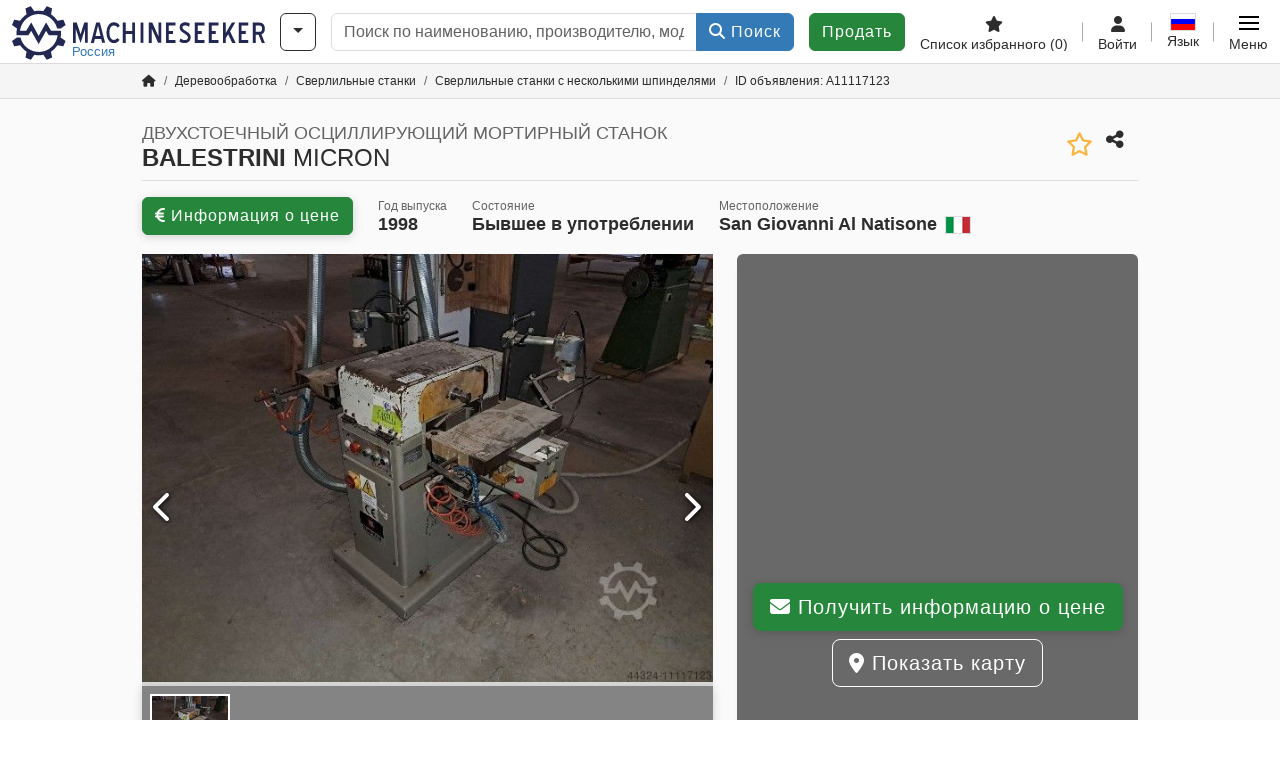

--- FILE ---
content_type: text/html; charset=UTF-8
request_url: https://www.machineseeker.ru.com/balestrini-micron/i-11117123
body_size: 55099
content:

    <!DOCTYPE html>
    <html lang="ru-RU">
    <head>
        <title>ДВУХСТОЕЧНЫЙ ОСЦИЛЛИРУЮЩИЙ МОРТИРНЫЙ СТАНОК BALESTRINI MICRON Предложение на Machineseeker</title><meta property="og:image" content="https://cdn.machineseeker.com/data/listing/img/hdv/ms/42/26/11117123-01.jpg?v=1689599614">
<meta name="title" content="ДВУХСТОЕЧНЫЙ ОСЦИЛЛИРУЮЩИЙ МОРТИРНЫЙ СТАНОК BALESTRINI MICRON Предложение на Machineseeker">
<meta name="robots" content="noindex, follow">
<meta charset="utf-8">
<meta http-equiv="X-UA-Compatible" content="IE=edge">
<meta name="viewport" content="width=device-width, initial-scale=1">
<link href="https://cdn.machineseeker.com/ms_favicon.ico?v=1739437402" rel="icon">
<link href="https://cdn.machineseeker.com/img/frontend/touch-icon-iphone_b_ms.png?v=1739437402" rel="apple-touch-icon">
<link href="https://cdn.machineseeker.com/img/frontend/touch-icon-iphone_b_ms.png?v=1739437402" rel="shortcut icon" sizes="180x180">
<link href="https://cdn.machineseeker.com/css/maschinensucher.min.css?v=1768220138" rel="stylesheet">
<link href="https://cdn.machineseeker.com/css/frontend/auction/msg-auctions.css?v=1742378552" rel="stylesheet">
<link href="https://cdn.machineseeker.com/assets/1767605695/npm_keen-slider/keen-slider.min.css" rel="stylesheet">
<style>#listingCarousel11117123.keen-slider-uninitialized .keen-slider__slide { min-width: 100%; max-width: 100%; }</style>
<style>#listingCarouselThumbnail11117123.keen-slider-uninitialized .keen-slider__slide { margin-right: 10px; }</style>
<style>#listingCarousel37491170.keen-slider-uninitialized .keen-slider__slide { min-width: 100%; max-width: 100%; }</style>
<style>#listingCarousel153076901.keen-slider-uninitialized .keen-slider__slide { min-width: 100%; max-width: 100%; }</style>
<style>#listingCarousel150072012.keen-slider-uninitialized .keen-slider__slide { min-width: 100%; max-width: 100%; }</style>
<style>#listingCarousel177915063.keen-slider-uninitialized .keen-slider__slide { min-width: 100%; max-width: 100%; }</style>
<style>#listingCarousel55870204.keen-slider-uninitialized .keen-slider__slide { min-width: 100%; max-width: 100%; }</style>
<style>#listingCarousel79206565.keen-slider-uninitialized .keen-slider__slide { min-width: 100%; max-width: 100%; }</style>
<style>#listingCarousel189997866.keen-slider-uninitialized .keen-slider__slide { min-width: 100%; max-width: 100%; }</style>
<style>#listingCarousel114417177.keen-slider-uninitialized .keen-slider__slide { min-width: 100%; max-width: 100%; }</style>
<style>#listingCarousel52230788.keen-slider-uninitialized .keen-slider__slide { min-width: 100%; max-width: 100%; }</style>
<style>#listingCarousel186561069.keen-slider-uninitialized .keen-slider__slide { min-width: 100%; max-width: 100%; }</style>
<script>var brand = "ms";
var googleSitekey = "6LfzG2IcAAAAAAWdxTB46FZEAuoSFPXNqqD_S4GO";
var exitIntent = null;
var overwriteMsgAuctionsDomain = "https:\/\/www.machineseeker.ru.com";
var auctionsCdnDomain = "https:\/\/cdn.machineseeker.com";
var wpKey = "BBlT2McH67HzKKztQPowgkIIwGCUI-rIJvX1KFXqmjkoFfhcPU2ES8rrvr6oOVcmU6sqhdpXNquE5qzrxPfrAbU";
var wpAskDelay = 5000;
var wpRegisterFollowUpEvent = "LISTING_VISITED";
var wpRegisterFollowUpTarget = 11117123;
var wpCookieReject = false;
var keenSliderListingCarousel11117123 = null;
var keenSliderListingCarouselThumbnail11117123 = null;
var keenSliderListingCarousel37491170 = null;
var keenSliderListingCarousel153076901 = null;
var keenSliderListingCarousel150072012 = null;
var keenSliderListingCarousel177915063 = null;
var keenSliderListingCarousel55870204 = null;
var keenSliderListingCarousel79206565 = null;
var keenSliderListingCarousel189997866 = null;
var keenSliderListingCarousel114417177 = null;
var keenSliderListingCarousel52230788 = null;
var keenSliderListingCarousel186561069 = null;
var googlePlacesClientApiKey = "AIzaSyDgdHuIiaNba4dc2nrcS5k0OzvOEVZkL_o";
var googlePlacesMapId = "8c2e855efb9e39ef";</script>
<script src="https://cdn.machineseeker.com/js/jquery-3.7.1.min.js?v=1739437402" defer></script>
<script src="https://cdn.machineseeker.com/data/js/i18n.b_ms_ru_RU.js?v=1768227163" defer></script>
<script src="https://cdn.machineseeker.com/js/popper.min.js?v=1739437402" defer></script>
<script src="https://cdn.machineseeker.com/js/js.cookie.min.js?v=1739437402" defer></script>
<script src="https://cdn.machineseeker.com/js/frontend/stargate/index-control.min.js?v=1739437402" defer></script>
<script src="https://cdn.machineseeker.com/js/frontend/messaging/retargeting/retargeting.min.js?v=1739437402" defer></script>
<script src="https://cdn.machineseeker.com/js/frontend/listing/listingModal.min.js?v=1761638682" defer></script>
<script src="https://cdn.machineseeker.com/js/frontend/webpush.min.js?v=1757485579" defer></script>
<script src="https://cdn.machineseeker.com/js/frontend/customer/listing-management/listing-management.min.js?v=1768300530" defer></script>
<script src="https://cdn.machineseeker.com/js/frontend/booking/upsell.min.js?v=1761740645" defer></script>
<script src="https://cdn.machineseeker.com/js/frontend/widgets/keen-slider-ms.min.js?v=1739437402" defer></script>
<script src="https://cdn.machineseeker.com/js/frontend/main/favorites/favorites.min.js?v=1749040075" defer></script>
<script src="https://cdn.machineseeker.com/js/frontend/ofni/ofni.min.js?v=1739437402" defer></script>
<script src="https://cdn.machineseeker.com/assets/1767605695/vendor_yiisoft_yii2_assets/yii.min.js" defer></script>
<script src="https://cdn.machineseeker.com/assets/1767605695/vendor_yiisoft_yii2_assets/yii.activeForm.min.js" defer></script>
<script src="https://cdn.machineseeker.com/assets/1767605695/vendor_yiisoft_yii2_assets/yii.validation.min.js" defer></script>
<script src="https://cdn.machineseeker.com/assets/1767605695/bower_yii2-pjax/jquery.pjax.min.js" defer></script>
<script src="https://cdn.machineseeker.com/assets/1767605695/bower_bootstrap_dist/js/bootstrap.bundle.min.js" defer></script>
<script src="https://cdn.machineseeker.com/js/frontend/frontend.min.js?v=1765962796" defer></script>
<script src="https://cdn.machineseeker.com/js/frontend/auction/msg-auctions.js?v=1768220139" defer></script>
<script src="https://cdn.machineseeker.com/js/frontend/listing/listing.min.js?v=1760359854" defer></script>
<script src="https://cdn.machineseeker.com/js/frontend/notification/track.min.js?v=1739437402" defer></script>
<script src="https://cdn.machineseeker.com/js/jquery.placeholder.min.js?v=1739437402" defer></script>
<script src="https://www.youtube.com/iframe_api" defer></script>
<script src="https://cdn.machineseeker.com/js/frontend/main/youtube/youtube_iframe_api.min.js?v=1760002191" defer></script>
<script src="https://cdn.machineseeker.com/js/frontend/inquiry/inquiry.min.js?v=1756890194" defer></script>
<script src="https://cdn.machineseeker.com/assets/1767605695/npm_keen-slider/keen-slider.min.js" defer></script>
<script>document.addEventListener('DOMContentLoaded', function() { $(function () { window['dataLayer'] = {
                    'push': () => {
                    }
                };

                $("body,html").bind("touchstart touchmove scroll mousedown DOMMouseScroll mousewheel keyup click", function(){
                    frontend.google.recaptcha.loadScript();
                });  
   /* global dataLayer */
     dataLayer.push({
        'event': 'datalistingpage',
        'maincategory': '3_Holzbearbeitungsmaschinen',
        'listingtype': 'Kleinanzeige'
    });
    dataLayer.push({
        'event': 'remarketing_ids',
        'items': [{
            'id': '11117123',
            'google_business_vertical': 'custom'
        }]
    });
keenSliderListingCarousel11117123 = new KeenSlider("#listingCarousel11117123", {"breakpoints":[],"slides":{"perView":1},"loop":false,"slideChanged":function (slider) {SliderAddons.slideChangedHandler(slider);listing.slideChanged(slider);},"dragStarted":SliderAddons.dragStartedHandler,"created":SliderAddons.createdHandler,"animationEnded":SliderAddons.animationEndedHandler,"updated":SliderAddons.updatedHandler});
keenSliderListingCarouselThumbnail11117123 = new KeenSlider("#listingCarouselThumbnail11117123", {"breakpoints":[],"slides":{"perView":"auto","spacing":10},"rubberband":false,"dragStarted":SliderAddons.dragStartedHandler,"created":SliderAddons.createdHandler,"animationEnded":SliderAddons.animationEndedHandler,"slideChanged":function (slider) {SliderAddons.slideChangedHandler(slider);},"updated":SliderAddons.updatedHandler}, [SliderAddons.ThumbnailPlugin(keenSliderListingCarousel11117123)]);
jQuery('#listing-inquiry-form-IgjD').yiiActiveForm([{"id":"listing-inquiry-form-igjd-message","name":"message","container":".field-listing-inquiry-form-igjd-message","input":"#listing-inquiry-form-igjd-message","error":".invalid-feedback","enableAjaxValidation":true},{"id":"listing-inquiry-form-igjd-messagehash","name":"messageHash","container":".field-listing-inquiry-form-igjd-messagehash","input":"#listing-inquiry-form-igjd-messagehash","error":".invalid-feedback","enableAjaxValidation":true},{"id":"listing-inquiry-form-igjd-name","name":"name","container":".field-listing-inquiry-form-igjd-name","input":"#listing-inquiry-form-igjd-name","error":".invalid-feedback","enableAjaxValidation":true},{"id":"listing-inquiry-form-igjd-email","name":"email","container":".field-listing-inquiry-form-igjd-email","input":"#listing-inquiry-form-igjd-email","error":".invalid-feedback","enableAjaxValidation":true},{"id":"listing-inquiry-form-igjd-phonenumber","name":"phoneNumber","container":".field-listing-inquiry-form-igjd-phonenumber","input":"#listing-inquiry-form-igjd-phonenumber","error":".invalid-feedback","enableAjaxValidation":true},{"id":"listing-inquiry-form-igjd-company","name":"company","container":".field-listing-inquiry-form-igjd-company","input":"#listing-inquiry-form-igjd-company","error":".invalid-feedback","enableAjaxValidation":true},{"id":"listing-inquiry-form-igjd-location","name":"location","container":".field-listing-inquiry-form-igjd-location","input":"#listing-inquiry-form-igjd-location","error":".invalid-feedback","enableAjaxValidation":true},{"id":"listing-inquiry-form-igjd-location","name":"location","container":".field-listing-inquiry-form-igjd-location","input":"#listing-inquiry-form-igjd-location","error":".invalid-feedback","enableAjaxValidation":true},{"id":"listing-inquiry-form-igjd-isdealer","name":"isDealer","container":".field-listing-inquiry-form-igjd-isdealer","input":"#listing-inquiry-form-igjd-isdealer","error":".invalid-feedback","enableAjaxValidation":true},{"id":"listing-inquiry-form-igjd-iscategoryinquiry","name":"isCategoryInquiry","container":".field-listing-inquiry-form-igjd-iscategoryinquiry","input":"#listing-inquiry-form-igjd-iscategoryinquiry","error":".invalid-feedback","enableAjaxValidation":true},{"id":"listing-inquiry-form-igjd-categoryinquirytext","name":"categoryInquiryText","container":".field-listing-inquiry-form-igjd-categoryinquirytext","input":"#listing-inquiry-form-igjd-categoryinquirytext","error":".invalid-feedback","enableAjaxValidation":true},{"id":"listing-inquiry-form-igjd-country","name":"country","container":".field-listing-inquiry-form-igjd-country","input":"#listing-inquiry-form-igjd-country","error":".invalid-feedback","enableAjaxValidation":true},{"id":"listing-inquiry-form-igjd-listingid","name":"listingId","container":".field-listing-inquiry-form-igjd-listingid","input":"#listing-inquiry-form-igjd-listingid","error":".invalid-feedback","enableAjaxValidation":true},{"id":"listing-inquiry-form-igjd-edittoken","name":"editToken","container":".field-listing-inquiry-form-igjd-edittoken","input":"#listing-inquiry-form-igjd-edittoken","error":".invalid-feedback","enableAjaxValidation":true},{"id":"listing-inquiry-form-igjd-messagetype","name":"messageType","container":".field-listing-inquiry-form-igjd-messagetype","input":"#listing-inquiry-form-igjd-messagetype","error":".invalid-feedback","enableAjaxValidation":true},{"id":"listing-inquiry-form-igjd-eventsource","name":"eventSource","container":".field-listing-inquiry-form-igjd-eventsource","input":"#listing-inquiry-form-igjd-eventsource","error":".invalid-feedback","enableAjaxValidation":true},{"id":"listing-inquiry-form-igjd-eventcontext","name":"eventContext","container":".field-listing-inquiry-form-igjd-eventcontext","input":"#listing-inquiry-form-igjd-eventcontext","error":".invalid-feedback","enableAjaxValidation":true},{"id":"listing-inquiry-form-igjd-redirect","name":"redirect","container":".field-listing-inquiry-form-igjd-redirect","input":"#listing-inquiry-form-igjd-redirect","error":".invalid-feedback","enableAjaxValidation":true},{"id":"listing-inquiry-form-igjd-submitmode","name":"submitMode","container":".field-listing-inquiry-form-igjd-submitmode","input":"#listing-inquiry-form-igjd-submitmode","error":".invalid-feedback","enableAjaxValidation":true}], {"errorSummary":".alert.alert-danger","errorCssClass":"is-invalid","successCssClass":"is-valid","validationStateOn":"input","validationUrl":"\/inquiry\/listing-inquiry\/validate"});
$("#listing-inquiry-form-IgjD").on("beforeSubmit",function (event) {
        if(!$(this).hasClass("has-token")){
       event.preventDefault();
       let button = $(this).find("button[type=\"submit\"]");
       let form = $(this);
       let hiddenfield = "<input id=\"recaptcha-listing-inquiry-form-IgjD\" type=\"hidden\" name=\"recaptcha\" val=\"0\">";
       let id = $(hiddenfield).attr("id");
       grecaptcha.enterprise.ready(function () {
        grecaptcha.enterprise.execute("6LfzG2IcAAAAAAWdxTB46FZEAuoSFPXNqqD_S4GO", {action: "listing_inquiry"}).then(function (token) {
            if(form.find("#"+id).length == 0) {
                form.append(hiddenfield);
            }
            $("#" + id).val(token);
            form.addClass("has-token");
            form.submit();
        });
    });
 return false;
  }
 
  });
jQuery('#listing-inquiry-form-IgjD-revoke').yiiActiveForm([], {"errorSummary":".alert.alert-danger","errorCssClass":"is-invalid","successCssClass":"is-valid","validationStateOn":"input"});
$("#listing-inquiry-form-IgjD-revoke").on("beforeSubmit",function (event) {
        if(!$(this).hasClass("has-token")){
       event.preventDefault();
       let button = $(this).find("button[type=\"submit\"]");
       let form = $(this);
       let hiddenfield = "<input id=\"recaptcha-listing-inquiry-form-IgjD-revoke\" type=\"hidden\" name=\"recaptcha\" val=\"0\">";
       let id = $(hiddenfield).attr("id");
       grecaptcha.enterprise.ready(function () {
        grecaptcha.enterprise.execute("6LfzG2IcAAAAAAWdxTB46FZEAuoSFPXNqqD_S4GO", {action: "listing_inquiry"}).then(function (token) {
            if(form.find("#"+id).length == 0) {
                form.append(hiddenfield);
            }
            $("#" + id).val(token);
            form.addClass("has-token");
            form.submit();
        });
    });
 return false;
  }
 
  });
jQuery('#Pdfform').yiiActiveForm([], {"errorSummary":".alert.alert-danger","errorCssClass":"is-invalid","successCssClass":"is-valid","validationStateOn":"input"});
keenSliderListingCarousel37491170 = new KeenSlider("#listingCarousel37491170", {"breakpoints":[],"slides":{"perView":1},"loop":false,"slideChanged":function (slider) {SliderAddons.slideChangedHandler(slider);listing.slideChanged(slider);},"dragStarted":SliderAddons.dragStartedHandler,"created":SliderAddons.createdHandler,"animationEnded":SliderAddons.animationEndedHandler,"updated":SliderAddons.updatedHandler});
keenSliderListingCarousel153076901 = new KeenSlider("#listingCarousel153076901", {"breakpoints":[],"slides":{"perView":1},"loop":false,"slideChanged":function (slider) {SliderAddons.slideChangedHandler(slider);listing.slideChanged(slider);},"dragStarted":SliderAddons.dragStartedHandler,"created":SliderAddons.createdHandler,"animationEnded":SliderAddons.animationEndedHandler,"updated":SliderAddons.updatedHandler});
keenSliderListingCarousel150072012 = new KeenSlider("#listingCarousel150072012", {"breakpoints":[],"slides":{"perView":1},"loop":false,"slideChanged":function (slider) {SliderAddons.slideChangedHandler(slider);listing.slideChanged(slider);},"dragStarted":SliderAddons.dragStartedHandler,"created":SliderAddons.createdHandler,"animationEnded":SliderAddons.animationEndedHandler,"updated":SliderAddons.updatedHandler});
keenSliderListingCarousel177915063 = new KeenSlider("#listingCarousel177915063", {"breakpoints":[],"slides":{"perView":1},"loop":false,"slideChanged":function (slider) {SliderAddons.slideChangedHandler(slider);listing.slideChanged(slider);},"dragStarted":SliderAddons.dragStartedHandler,"created":SliderAddons.createdHandler,"animationEnded":SliderAddons.animationEndedHandler,"updated":SliderAddons.updatedHandler});
keenSliderListingCarousel55870204 = new KeenSlider("#listingCarousel55870204", {"breakpoints":[],"slides":{"perView":1},"loop":false,"slideChanged":function (slider) {SliderAddons.slideChangedHandler(slider);listing.slideChanged(slider);},"dragStarted":SliderAddons.dragStartedHandler,"created":SliderAddons.createdHandler,"animationEnded":SliderAddons.animationEndedHandler,"updated":SliderAddons.updatedHandler});
keenSliderListingCarousel79206565 = new KeenSlider("#listingCarousel79206565", {"breakpoints":[],"slides":{"perView":1},"loop":false,"slideChanged":function (slider) {SliderAddons.slideChangedHandler(slider);listing.slideChanged(slider);},"dragStarted":SliderAddons.dragStartedHandler,"created":SliderAddons.createdHandler,"animationEnded":SliderAddons.animationEndedHandler,"updated":SliderAddons.updatedHandler});
keenSliderListingCarousel189997866 = new KeenSlider("#listingCarousel189997866", {"breakpoints":[],"slides":{"perView":1},"loop":false,"slideChanged":function (slider) {SliderAddons.slideChangedHandler(slider);listing.slideChanged(slider);},"dragStarted":SliderAddons.dragStartedHandler,"created":SliderAddons.createdHandler,"animationEnded":SliderAddons.animationEndedHandler,"updated":SliderAddons.updatedHandler});
keenSliderListingCarousel114417177 = new KeenSlider("#listingCarousel114417177", {"breakpoints":[],"slides":{"perView":1},"loop":false,"slideChanged":function (slider) {SliderAddons.slideChangedHandler(slider);listing.slideChanged(slider);},"dragStarted":SliderAddons.dragStartedHandler,"created":SliderAddons.createdHandler,"animationEnded":SliderAddons.animationEndedHandler,"updated":SliderAddons.updatedHandler});
keenSliderListingCarousel52230788 = new KeenSlider("#listingCarousel52230788", {"breakpoints":[],"slides":{"perView":1},"loop":false,"slideChanged":function (slider) {SliderAddons.slideChangedHandler(slider);listing.slideChanged(slider);},"dragStarted":SliderAddons.dragStartedHandler,"created":SliderAddons.createdHandler,"animationEnded":SliderAddons.animationEndedHandler,"updated":SliderAddons.updatedHandler});
keenSliderListingCarousel186561069 = new KeenSlider("#listingCarousel186561069", {"breakpoints":[],"slides":{"perView":1},"loop":false,"slideChanged":function (slider) {SliderAddons.slideChangedHandler(slider);listing.slideChanged(slider);},"dragStarted":SliderAddons.dragStartedHandler,"created":SliderAddons.createdHandler,"animationEnded":SliderAddons.animationEndedHandler,"updated":SliderAddons.updatedHandler});
$(document).on('beforeValidate', '[data-form="watchlist"]', frontend.util.disableSubmitButton)
$(document).on('afterValidate', '[data-form="watchlist"]', frontend.util.activateSubmitButton)
$(document).on('beforeSubmit', '[data-form="watchlist"]', frontend.util.disableSubmitButton)
$(document).on('afterSubmit', '[data-form="watchlist"]', frontend.util.activateSubmitButton)
jQuery(document).pjax("#watchlist-pjax a", {"push":false,"replace":false,"timeout":1000,"scrollTo":false,"container":"#watchlist-pjax"});
jQuery(document).off("submit", "#watchlist-pjax form[data-pjax]").on("submit", "#watchlist-pjax form[data-pjax]", function (event) {jQuery.pjax.submit(event, {"push":false,"replace":false,"timeout":1000,"scrollTo":false,"container":"#watchlist-pjax"});});
jQuery('#AdReportForm').yiiActiveForm([{"id":"listingreportmodel-name","name":"name","container":".field-listingreportmodel-name","input":"#listingreportmodel-name","error":".invalid-feedback","validate":function (attribute, value, messages, deferred, $form) {yii.validation.required(value, messages, {"message":"Необходимо заполнить «Имя»."});}},{"id":"listingreportmodel-email","name":"email","container":".field-listingreportmodel-email","input":"#listingreportmodel-email","error":".invalid-feedback","validate":function (attribute, value, messages, deferred, $form) {yii.validation.required(value, messages, {"message":"Необходимо заполнить «Электронная почта»."});yii.validation.email(value, messages, {"pattern":/^[a-zA-Z0-9!#$%&'*+\/=?^_`{|}~-]+(?:\.[a-zA-Z0-9!#$%&'*+\/=?^_`{|}~-]+)*@(?:[a-zA-Z0-9](?:[a-zA-Z0-9-]*[a-zA-Z0-9])?\.)+[a-zA-Z0-9](?:[a-zA-Z0-9-]*[a-zA-Z0-9])?$/,"fullPattern":/^[^@]*<[a-zA-Z0-9!#$%&'*+\/=?^_`{|}~-]+(?:\.[a-zA-Z0-9!#$%&'*+\/=?^_`{|}~-]+)*@(?:[a-zA-Z0-9](?:[a-zA-Z0-9-]*[a-zA-Z0-9])?\.)+[a-zA-Z0-9](?:[a-zA-Z0-9-]*[a-zA-Z0-9])?>$/,"allowName":false,"message":"Значение «Электронная почта» не является правильным email адресом.","enableIDN":false,"skipOnEmpty":1});}},{"id":"listingreportmodel-reason","name":"reason","container":".field-listingreportmodel-reason","input":"#listingreportmodel-reason","error":".invalid-feedback","validate":function (attribute, value, messages, deferred, $form) {yii.validation.required(value, messages, {"message":"Необходимо заполнить «причина»."});}},{"id":"listingreportmodel-otherreason","name":"otherReason","container":".field-listingreportmodel-otherreason","input":"#listingreportmodel-otherreason","error":".invalid-feedback","validate":function (attribute, value, messages, deferred, $form) {yii.validation.string(value, messages, {"message":"Значение «Другая причина» должно быть строкой.","max":2000,"tooLong":"Значение «Другая причина» должно содержать максимум 2 000 символов.","skipOnEmpty":1});}}], {"errorSummary":".alert.alert-danger","errorCssClass":"is-invalid","successCssClass":"is-valid","validationStateOn":"input"});
$("#AdReportForm").on("beforeSubmit",function (event) {
        if(!$(this).hasClass("has-token")){
       event.preventDefault();
       let button = $(this).find("button[type=\"submit\"]");
       let form = $(this);
       let hiddenfield = "<input id=\"recaptcha-AdReportForm\" type=\"hidden\" name=\"recaptcha\" val=\"0\">";
       let id = $(hiddenfield).attr("id");
       grecaptcha.enterprise.ready(function () {
        grecaptcha.enterprise.execute("6LfzG2IcAAAAAAWdxTB46FZEAuoSFPXNqqD_S4GO", {action: "listing_accusation"}).then(function (token) {
            if(form.find("#"+id).length == 0) {
                form.append(hiddenfield);
            }
            $("#" + id).val(token);
            form.addClass("has-token");
            form.submit();
        });
    });
 return false;
  }
 
  });
jQuery(document).pjax("#report-pjax a", {"push":false,"replace":false,"timeout":1000,"scrollTo":false,"container":"#report-pjax"});
jQuery(document).off("submit", "#report-pjax form[data-pjax]").on("submit", "#report-pjax form[data-pjax]", function (event) {jQuery.pjax.submit(event, {"push":false,"replace":false,"timeout":1000,"scrollTo":false,"container":"#report-pjax"});});
jQuery('#adRecommendForm').yiiActiveForm([{"id":"listingrecommendmodel-name","name":"name","container":".field-listingrecommendmodel-name","input":"#listingrecommendmodel-name","error":".invalid-feedback","validate":function (attribute, value, messages, deferred, $form) {yii.validation.required(value, messages, {"message":"Необходимо заполнить «Собственное имя»."});}},{"id":"listingrecommendmodel-emailsender","name":"emailSender","container":".field-listingrecommendmodel-emailsender","input":"#listingrecommendmodel-emailsender","error":".invalid-feedback","validate":function (attribute, value, messages, deferred, $form) {yii.validation.required(value, messages, {"message":"Необходимо заполнить «Собственный адрес электронной почты»."});yii.validation.email(value, messages, {"pattern":/^[a-zA-Z0-9!#$%&'*+\/=?^_`{|}~-]+(?:\.[a-zA-Z0-9!#$%&'*+\/=?^_`{|}~-]+)*@(?:[a-zA-Z0-9](?:[a-zA-Z0-9-]*[a-zA-Z0-9])?\.)+[a-zA-Z0-9](?:[a-zA-Z0-9-]*[a-zA-Z0-9])?$/,"fullPattern":/^[^@]*<[a-zA-Z0-9!#$%&'*+\/=?^_`{|}~-]+(?:\.[a-zA-Z0-9!#$%&'*+\/=?^_`{|}~-]+)*@(?:[a-zA-Z0-9](?:[a-zA-Z0-9-]*[a-zA-Z0-9])?\.)+[a-zA-Z0-9](?:[a-zA-Z0-9-]*[a-zA-Z0-9])?>$/,"allowName":false,"message":"Значение «Собственный адрес электронной почты» не является правильным email адресом.","enableIDN":false,"skipOnEmpty":1});yii.validation.string(value, messages, {"message":"Значение «Собственный адрес электронной почты» должно быть строкой.","max":255,"tooLong":"Значение «Собственный адрес электронной почты» должно содержать максимум 255 символов.","skipOnEmpty":1});}},{"id":"listingrecommendmodel-emailreceiver","name":"emailReceiver","container":".field-listingrecommendmodel-emailreceiver","input":"#listingrecommendmodel-emailreceiver","error":".invalid-feedback","validate":function (attribute, value, messages, deferred, $form) {yii.validation.required(value, messages, {"message":"Необходимо заполнить «Адрес электронной почты получателя»."});yii.validation.email(value, messages, {"pattern":/^[a-zA-Z0-9!#$%&'*+\/=?^_`{|}~-]+(?:\.[a-zA-Z0-9!#$%&'*+\/=?^_`{|}~-]+)*@(?:[a-zA-Z0-9](?:[a-zA-Z0-9-]*[a-zA-Z0-9])?\.)+[a-zA-Z0-9](?:[a-zA-Z0-9-]*[a-zA-Z0-9])?$/,"fullPattern":/^[^@]*<[a-zA-Z0-9!#$%&'*+\/=?^_`{|}~-]+(?:\.[a-zA-Z0-9!#$%&'*+\/=?^_`{|}~-]+)*@(?:[a-zA-Z0-9](?:[a-zA-Z0-9-]*[a-zA-Z0-9])?\.)+[a-zA-Z0-9](?:[a-zA-Z0-9-]*[a-zA-Z0-9])?>$/,"allowName":false,"message":"Значение «Адрес электронной почты получателя» не является правильным email адресом.","enableIDN":false,"skipOnEmpty":1});yii.validation.string(value, messages, {"message":"Значение «Адрес электронной почты получателя» должно быть строкой.","max":255,"tooLong":"Значение «Адрес электронной почты получателя» должно содержать максимум 255 символов.","skipOnEmpty":1});}},{"id":"listingrecommendmodel-message","name":"message","container":".field-listingrecommendmodel-message","input":"#listingrecommendmodel-message","error":".invalid-feedback","validate":function (attribute, value, messages, deferred, $form) {yii.validation.string(value, messages, {"message":"Значение «Ваше сообщение получателю» должно быть строкой.","max":2000,"tooLong":"Значение «Ваше сообщение получателю» должно содержать максимум 2 000 символов.","skipOnEmpty":1});}}], {"errorSummary":".alert.alert-danger","errorCssClass":"is-invalid","successCssClass":"is-valid","validationStateOn":"input"});
$("#adRecommendForm").on("beforeSubmit",function (event) {
        if(!$(this).hasClass("has-token")){
       event.preventDefault();
       let button = $(this).find("button[type=\"submit\"]");
       let form = $(this);
       let hiddenfield = "<input id=\"recaptcha-adRecommendForm\" type=\"hidden\" name=\"recaptcha\" val=\"0\">";
       let id = $(hiddenfield).attr("id");
       grecaptcha.enterprise.ready(function () {
        grecaptcha.enterprise.execute("6LfzG2IcAAAAAAWdxTB46FZEAuoSFPXNqqD_S4GO", {action: "listing_recommendation"}).then(function (token) {
            if(form.find("#"+id).length == 0) {
                form.append(hiddenfield);
            }
            $("#" + id).val(token);
            form.addClass("has-token");
            form.submit();
        });
    });
 return false;
  }
 
  });
jQuery(document).pjax("#recommend-pjax a", {"push":false,"replace":false,"timeout":1000,"scrollTo":false,"container":"#recommend-pjax"});
jQuery(document).off("submit", "#recommend-pjax form[data-pjax]").on("submit", "#recommend-pjax form[data-pjax]", function (event) {jQuery.pjax.submit(event, {"push":false,"replace":false,"timeout":1000,"scrollTo":false,"container":"#recommend-pjax"});});
header.instantSearch.placeholder = "Поиск по наименованию, производителю, модели, ..."
header.instantSearch.enabled = true }); });</script><noscript><iframe sandbox="allow-same-origin" src="https://www.googletagmanager.com/ns.html?id=GTM-56KKDTG"
                height="0" width="0" style="display:none;visibility:hidden"></iframe></noscript><meta name="csrf-param" content="_csrf"><meta name="csrf-token" content="HrCatGTyNIm6BsVy2RwNO81kn_XC2FZvOaWGVnqCpyBv8tjYE8BTwsNNsyuwXj54lzToj_GwYFxm9MkxPezpTw==">    </head>

    <body >
    <header><section id="header"
             class="container-fluid "><section id="header-logo"><a href="/"><img id="logo-img"
             src="https://cdn.machineseeker.com/img/frontend/main/logo/ms_logo.svg?v=1739437402" class="img-fluid  d-block" width="200" height="55"
             alt="Machineseeker"/><img class="img-fluid d-none" width="48" height="48"
             loading="lazy" src="https://cdn.machineseeker.com/img/frontend/main/logo/icon_b_ms.svg?v=1739437402"
             alt="Machineseeker"/><div id="logo-subtitle"
                 class="d-none d-md-block mt-1 text-primary ms">
                                    Россия                            </div></a></section><section id="header-searchbar" class="d-flex align-items-center gap-r-15 gap-last-0"><div id="category-dropdown" class="d-none d-md-block"><button type="button" onclick="header.categoryDropdown.toggle()"
                class="btn btn-nowrap btn-outline-gray-45 dropdown-toggle"
                aria-label="Категории"
                aria-labelledby="category-dropdown-label"><span class="d-xl-none d-xxl-inline-block" id="category-dropdown-label">
               Категории           </span></button></div><form id="search-form" action="/main/search/index"
      onsubmit=""
      class="w-100"
      method="get"><div class="input-group"><input type="text"
               id="search-input"
               class="form-control"
               placeholder="Поиск по наименованию, производителю, модели, ..."
               value=""
               name="search-word"
                            oninput="header.instantSearch.checkInput();"
                onfocus="header.searchHistory.activate()"
                           autocomplete="off"><div class="search-history-box z-index-popover shadow-lg position-absolute w-100"><ul class="list-group list-group-flush"></ul></div><button id="search-reset" class="btn btn-light border text-muted d-none" type="button"
                aria-label="Удалить"
                onclick="header.instantSearch.deleteSearchWord()"><i class="fa-solid fa-xmark"></i></button><button id="search-submit" class="btn btn-primary" type="submit"><i class="fa-solid fa-magnifying-glass"></i>
            Поиск        </button></div><div id="instant-search-wrapper" data-before-left="15"
             class="position-absolute px-3 shadow bg-white w-100 mt-xxl-3 z-index-popover border-top "><span class="caret d-none d-lg-block"></span><nav class="navbar navbar-expand-sm px-0 sticky-top d-lg-none "><ul id="scrollspy-nav" class="navbar-nav flex-no-break flex-row gap-r-15 overflow-scroll-xs"><li id="machine-type-nav-item" class="nav-item "><span class="nav-link active text-dark" style="cursor: pointer;"
                              onclick="header.instantSearch.scrollTo(this, header.instantSearch.bulletPoints.listingTitle)">
                            Обозначение                        </span></li><li id="manufacturer-nav-item" class="nav-item"><span class="nav-link text-dark" style="cursor: pointer;"
                              onclick="header.instantSearch.scrollTo(this, header.instantSearch.bulletPoints.manufacturer)">
                            Производитель                        </span></li><li id="category-nav-item" class="nav-item"><span class="nav-link text-dark" style="cursor: pointer;"
                              onclick="header.instantSearch.scrollTo(this, header.instantSearch.bulletPoints.category)">
                            Категория                        </span></li><li id="product-nav-item" class="nav-item"><span class="nav-link text-dark" style="cursor: pointer;"
                              onclick="header.instantSearch.scrollTo(this, header.instantSearch.bulletPoints.product)">
                            Продукт                        </span></li></ul></nav><div id="instant-search-box" class="row text-start py-3 shadow-sm"><div class="col-12 col-lg d-none instant-search-column" id="machine-type-column"><p class="text-dark m-0 fw-bold">
                        Обозначение                    </p><div id="listingTitle-isl" class="instant-search-list"></div></div><div class="col-12 col-lg d-none instant-search-column" id="manufacturer-column"><p class="text-dark m-0 fw-bold">
                        Производитель                    </p><div id="manufacturer-isl" class="instant-search-list"></div></div><div class="col-12 col-lg d-none instant-search-column" id="category-column"><p class="text-dark m-0 fw-bold">
                        Категория                    </p><div id="category-isl" class="instant-search-list"></div></div><div class="col-12 col-lg d-none instant-search-column" id="product-column"><p class="text-dark m-0 fw-bold">
                        Продукты                    </p><div id="product-isl" class="instant-search-list"></div></div></div></div></form></section><section id="header-cta"><a href="/tariffs/"
           class="sell-now btn btn-cta"
           data-bs-container="body"
           data-bs-animation="false"
           data-bs-trigger="manual"
           data-bs-template='<div class="popover popover-sell-now mw-rem-24 mw-xxs-rem-12 text-center mw-100" role="tooltip"><div class="arrow"></div><div class="popover-body"></div><h4 class="popover-header"></h4></div>'
           data-bs-html="true"
           data-bs-toggle="popover"
           data-bs-placement="bottom"
           title="Действительно до 31.01."
           data-bs-content=""><span class="d-none d-xxl-inline">
                                    Продать машину                            </span><span class="d-xxl-none ">
            Продать            </span></a></section><section id="header-navigation" class="d-flex gap-l-10 gap-lg-l-30 gap-first-0 gap-last-0 justify-content-end"><a href="/main/favorites"
       class="d-none d-md-flex flex-column bar-right align-items-center justify-content-center justify-content-lg-end gap-b-5 gap-last-0 text-dark line-height-1"
       aria-label="Список избранного"><i class="fa-solid fa-star"></i><small class="d-none d-lg-block text-truncate">
            Список избранного            <span id="favorite-count">
                (0)
            </span></small></a><a href="/account/security/login"
       class="d-none d-lg-flex flex-column align-items-center justify-content-center bar-right justify-content-lg-end gap-b-5 gap-last-0 line-height-1 text-dark"><i class="fa-solid fa-user"></i><small class="d-none d-lg-block">
            Войти        </small></a><button id="language-select" class="bar-right border-0 text-dark btn btn-transparent btn-normal-spacing p-0"
            onclick="header.languageSelector.toggle('listing/display/index?id=11117123')"
            aria-label="Язык"><span class="language-selector p-0 pb-1"><img src="https://cdn.machineseeker.com/img/frontend/main/flags/blank24.png?v=1739437402"
                 class="flag24 flag24-ru" width="24" height="16"
                 alt="ru_RU"><span class="languageselect-flaglist shadow-lg bg-white h-auto position-absolute z-index-popover"
                  data-route="listing/display/index?id=11117123"><span class="caret"></span><span id="language-select-wrapper" class="d-flex flex-wrap p-2 gap-l-5 gap-r-5 gap-b-5"></span></span></span><small class="d-none d-lg-block">
            Язык        </small></button><div
        class="d-flex align-items-center text-dark flex-column gap-b-5 gap-last-0 line-height-1 justify-content-center justify-content-lg-end"
        role="button"
        aria-label="Меню"
        onclick="header.menu.toggle()"><span id="nav-burger"><span></span><span></span><span></span><span></span></span><small class="d-none d-lg-block">
        Меню    </small></div><nav class="ms-navigation"><span class="caret d-none d-lg-block"></span><div class="ms-menu-level-1"><p class="h4 px-3 d-none d-lg-block pt-3 pb-2">
            Меню        </p><ul><li><span style="position: relative;"><i class="fa-solid fa-magnifying-glass me-2"></i>Поиск<div class="position-absolute top-0 bottom-0 start-0 d-flex align-items-center justify-content-end" style="right: 0.75rem;" onclick="header.menu.toggleSubmenu(this);event.preventDefault();"><i class="fa-solid fa-chevron-down"></i></div></span><ul class="ms-menu ms-menu-level-2"><li><a href="/s/ci-1">Малые объявления</a></li><li><a href="/auctions/">Аукционы</a></li><li><a href="/main/search/index">Расширенный поиск</a></li><li><a href="/Haendler">Торговцы</a></li><li><a id="advertise-button" onclick="frontend.inquiry.categoryInquiry.openModal()">Отправить запрос</a></li></ul></li><li><span style="position: relative;"><i class="fa-solid fa-tags me-2"></i>Разместить объявление<div class="position-absolute top-0 bottom-0 start-0 d-flex align-items-center justify-content-end" style="right: 0.75rem;" onclick="header.menu.toggleSubmenu(this);event.preventDefault();"><i class="fa-solid fa-chevron-down"></i></div></span><ul class="ms-menu ms-menu-level-2"><li><a href="/tariffs/">Разместить объявление</a></li><li><a href="https://service.machineseeker.com/auctions-offer/">Выставить на аукцион</a></li><li><a href="/tariffs/">Цены и тарифы</a></li><li><a href="https://service.machineseeker.com/incredible-outreach/">Реклама на Machineseeker</a></li></ul></li><li><a href="/main/favorites/index"><i class="fa-solid fa-star me-2"></i>Список избранного</a></li><li><a href="/account/security/login"><i class="fa-solid fa-user me-2"></i>Вход и регистрация</a></li></ul></div></nav></section><div id="ms-navigation-overlay"></div></section><section id="category-teaser"></section><div class="container-fluid bg-light-gray border-bottom border-gray p-0"><div class="container-xl"><ol class="breadcrumb d-none d-sm-flex small px-0 m-0 bg-light-gray" itemscope
                itemtype="http://schema.org/BreadcrumbList"><li class="breadcrumb-item"
                        itemprop="itemListElement" itemscope
                        itemtype="http://schema.org/ListItem"><a class="text-dark" itemprop="item" href="/"
                                    aria-label="Главная"><span itemprop="name"><i itemprop="name" content="Home" class="fa-solid fa-house text-grey-150"></i></span></a><meta itemprop="position" content="1"/><div class="d-none"><div id="popover-links-0"><ul class="list-group list-group-flush"></ul></div></div></li><li class="breadcrumb-item"
                        itemprop="itemListElement" itemscope
                        itemtype="http://schema.org/ListItem"><a class="text-dark" itemprop="item" href="/s/ci-3"
                                    aria-label="Home"><span itemprop="name">Деревообработка</span></a><meta itemprop="position" content="2"/><div class="d-none"><div id="popover-links-1"><ul class="list-group list-group-flush"></ul></div></div></li><li class="breadcrumb-item"
                        itemprop="itemListElement" itemscope
                        itemtype="http://schema.org/ListItem"><a class="text-dark" itemprop="item" href="/s/ci-137"
                                    aria-label="Home"                                   onmouseout="frontend.breadcrumb.popoverLinks.hide(this)"
                                   onmouseenter="frontend.breadcrumb.popoverLinks.show(this,'popover-links-2')"><span itemprop="name">Сверлильные станки</span></a><meta itemprop="position" content="3"/><div class="d-none"><div id="popover-links-2"><ul class="list-group list-group-flush"><li class="list-group-item"><a href="/s/ci-149">Пилы</a></li><li class="list-group-item"><a href="/s/ci-142">Строгальные станки</a></li><li class="list-group-item"><a href="/s/ci-143">Кромкооблицовочные станки</a></li><li class="list-group-item"><a href="/s/ci-152">Шлифовальные станки</a></li><li class="list-group-item"><a href="/s/ci-136">Станки на ЧПУ</a></li><li class="list-group-item"><a href="/s/ci-147">Вытяжные устройства</a></li><li class="list-group-item"><a href="/s/ci-148">Прессы</a></li></ul></div></div></li><li class="breadcrumb-item"
                        itemprop="itemListElement" itemscope
                        itemtype="http://schema.org/ListItem"><a class="text-dark" itemprop="item" href="/s/ci-927"
                                    aria-label="Home"                                   onmouseout="frontend.breadcrumb.popoverLinks.hide(this)"
                                   onmouseenter="frontend.breadcrumb.popoverLinks.show(this,'popover-links-3')"><span itemprop="name">Сверлильные станки с несколькими шпинделями</span></a><meta itemprop="position" content="4"/><div class="d-none"><div id="popover-links-3"><ul class="list-group list-group-flush"><li class="list-group-item"><a href="/s/ci-924">Станки для сверления отверстий</a></li><li class="list-group-item"><a href="/s/ci-2080">Сверлильные станки проходного типа</a></li><li class="list-group-item"><a href="/s/ci-925">Станки для сверления пазов</a></li><li class="list-group-item"><a href="/s/ci-926">Станки для сверления набора отверстий</a></li><li class="list-group-item"><a href="/s/ci-933">Универсальные сверлильные станки</a></li><li class="list-group-item"><a href="/s/ci-923">Сверлильные станки</a></li><li class="list-group-item"><a href="/s/ci-932">Чашеобразные сверлильные станки</a></li></ul></div></div></li><li class="breadcrumb-item text-dark active"
                        itemprop="itemListElement" itemscope
                        itemtype="http://schema.org/ListItem"><span itemprop="name">ID объявления: A11117123</span><meta itemprop="position" content="5"/><div class="d-none"><div id="popover-links-4"><ul class="list-group list-group-flush"></ul></div></div></li></ol><div class="dropdown d-block d-sm-none" itemscope itemtype="http://schema.org/BreadcrumbList"><button type="button" class="btn  btn-sm btn-block text-truncate text-start dropdown-toggle"
                        style="white-space: nowrap !important;" data-bs-toggle="dropdown"><i class="fa-solid fa-house"></i> / ... / ID объявления: A11117123                </button><div class="dropdown-menu z-index-modal" itemprop="itemListElement" itemscope
                     itemtype="http://schema.org/ListItem"><a class="dropdown-item" itemprop="item" href="/"><span itemprop="name"><i class="fa-solid fa-house me-2"></i>Главная                                    </span><meta itemprop="position" content="1"/></a><a class="dropdown-item" itemprop="item" href="/s/ci-3"><span itemprop="name"><i class="fa-solid fa-share me-2"
                                           style="transform: scaleX(-1) rotate(182deg);"></i>Деревообработка                                    </span><meta itemprop="position" content="2"/></a><a class="dropdown-item" itemprop="item" href="/s/ci-137"><span itemprop="name"><i class="fa-solid fa-share me-2"
                                           style="transform: scaleX(-1) rotate(182deg);"></i>Сверлильные станки                                    </span><meta itemprop="position" content="3"/></a><a class="dropdown-item" itemprop="item" href="/s/ci-927"><span itemprop="name"><i class="fa-solid fa-share me-2"
                                           style="transform: scaleX(-1) rotate(182deg);"></i>Сверлильные станки с несколькими шпинделями                                    </span><meta itemprop="position" content="4"/></a><span class="dropdown-item disabled" itemprop="name"><i class="fa-solid fa-share me-2"
                                   style="transform: scaleX(-1) rotate(182deg);"></i>ID объявления: A11117123                                <meta itemprop="position" content="5"/></span></div></div></div></div></header><main><div class="bg-light"><section id="listing-detail" data-listing-id="11117123"
             class=" container-xl  py-4 inseratanzeige position-relative"
             itemscope

    <!-- region Google offer --><!-- endregion --><section id="alerts"></section><section id="top-data" class="mb-3"><div class="d-flex border-bottom pb-2 mb-3 position-relative"><h1 class="fs-3 mb-0" id="inserat-titel"
                data-listing-id="11117123"><div class="d-flex"><div><div class="fs-5 word-break text-gray-100"> ДВУХСТОЕЧНЫЙ ОСЦИЛЛИРУЮЩИЙ МОРТИРНЫЙ СТАНОК</div><b class="word-break">BALESTRINI</b>
        MICRON    </div></div></h1><div class="d-flex flex-column flex-lg-row ms-auto"><div class="d-flex flex-column flex-lg-row ms-auto me-4 pe-1 pt-lg-2 pe-lg-0 me-lg-0 ms-lg-2"><div data-grid="icon"><div class="watchlist-link  cursor-pointer"
     data-listing-id="11117123"
     data-bs-target="#watchlistmodal"
     data-ajax-target="#watchlist-pjax"

     data-category="3_Holzbearbeitungsmaschinen"
            data-favored-title="Удалить из избранного"
        data-non-favored-title="Добавить в избранное"
                    data-action-save="/main/favorites/save"
        data-action-delete="/main/favorites/delete"
        onclick="if(typeof listingList !== 'undefined' && !$(this).hasClass('favored')){listingList.setEngagementPosition(this)}
                    favorites.toggleListingFavorite(this);"
    ><div class="watchlist-popover"
             data-bs-container="body"
             data-bs-animation="false"
             data-bs-trigger="manual"
             data-bs-template='<div class="d-xl-block popover popover-watchlist d-none" style="height:fit-content" role="tooltip"><div class="popover-arrow"></div><div class="popover-body px-3 py-2 "></div></div>'
             data-bs-html="true"
             data-bs-toggle="popover"
             data-bs-placement="auto"
             data-bs-content="
<div class='p-0 modal-header pb-2'>
    Ваши сохранённые объявления хранятся только временно.    <button type='button' class='btn-close close-popover' onclick='favorites.closePopover(this)' aria-label='Закрыть'></button></div><p class='pt-2 font-weight-bold'>
    Зарегистрируйте бесплатную учетную запись прямо сейчас:</p><ol class='pl-5' style=' list-style-type: none'><li><i class='fa-solid fa-check text-center px-2 text-cta'></i>
        Синхронизировать список избранного    </li><li><i class='fa-solid fa-check text-center px-2 text-cta'></i>
        Эксклюзивные специальные предложения    </li><li><i class='fa-solid fa-check text-center px-2 text-cta'></i>
        Участвовать в аукционах    </li></ol><div class='text-center'><button class='btn btn-cta mb-2'
            data-tracking='prospect-register-modal-open' onclick='favorites.loadRegisterModal()'><i class='fa-solid fa-address-card mr-2'></i> Зарегистрироваться бесплатно</button><p class='text-center'>
        У вас уже есть аккаунт?        <a href='/account/security/login'
           class='text-cta-link'><u>Зарегистрируйтесь сейчас</u></a></p></div>


"></div><button class="btn p-0" data-bs-toggle="tooltip" title="Добавить в избранное" type="button"><i class="watchlist-icon" data-tracking="observe-save"></i></button></div></div></div><!-- Share button on large screens --><span class="btn ms-auto d-none d-lg-block" data-tracking="share" data-bs-toggle="modal" data-bs-target="#recommendmodal"><i class="fa-solid fa-share-nodes fs-4" data-tracking="share"></i></span></div><!-- Share button on small screens --><span id="share-btn" class="ps-3 d-block d-lg-none position-absolute end-0" data-tracking="share" onclick="listingDetail.handleShare(this)"><i class="fa-solid fa-share-nodes fs-4" data-tracking="share"></i></span></div><div class="d-flex flex-column flex-md-row gap-r-25 mb-3 align-items-start"><div class="gap-r-25 d-none d-md-flex"><div class="m-0"><button type="button" class="btn btn btn-cta shadow-lg "
        data-inquiry-btn="11117123"
        data-inquiry-message-type="PRICE_INFO"
            onclick="inquiry.getForm(11117123,&quot;PRICE_INFO&quot;,&quot;btn-cta&quot;,&quot;\u0418\u043d\u0444\u043e\u0440\u043c\u0430\u0446\u0438\u044f \u043e \u0446\u0435\u043d\u0435&quot;,&quot;fa-euro-sign&quot;,&quot;\u0418\u043d\u0444\u043e\u0440\u043c\u0430\u0446\u0438\u044f \u043e \u0446\u0435\u043d\u0435&quot;,true,&quot;PRICE_INQUIRY&quot;,&quot;LISTING_DETAIL&quot;,&quot;\/inquiry\/listing-inquiry\/submit&quot;,&quot;\/inquiry\/listing-inquiry\/validate&quot;,&quot;\/inquiry\/listing-inquiry\/revoke&quot;,false,false,&quot;&quot;)"><i class="fa-solid fa-euro-sign"></i><span class="d-md-none">
        Информация о цене    </span><span class="d-none d-md-inline">
        Информация о цене    </span></button><button type="button"
        class="btn btn-outline-success shadow-sm already-requested d-none    mt-0 mt-md-2  "
        data-inquiry-btn="11117123"
            onclick="inquiry.getForm(11117123,&quot;PRICE_INFO&quot;,&quot;btn-cta&quot;,&quot;\u0418\u043d\u0444\u043e\u0440\u043c\u0430\u0446\u0438\u044f \u043e \u0446\u0435\u043d\u0435&quot;,&quot;fa-euro-sign&quot;,&quot;\u0418\u043d\u0444\u043e\u0440\u043c\u0430\u0446\u0438\u044f \u043e \u0446\u0435\u043d\u0435&quot;,true,&quot;PRICE_INQUIRY&quot;,&quot;LISTING_DETAIL&quot;,&quot;\/inquiry\/listing-inquiry\/submit&quot;,&quot;\/inquiry\/listing-inquiry\/validate&quot;,&quot;\/inquiry\/listing-inquiry\/revoke&quot;,false,false,&quot;&quot;)"><i class="fa-solid fa-circle-check"></i>
            Уже запрошено    </button></div></div><!-- region Year of Manufacture--><div class="d-flex flex-column"><div class="fs-8 max-content mb-n2 text-gray-100">
                Год выпуска            </div><div class="fs-5 mt-1 max-content word-break fw-bold">
                1998            </div></div><!-- endregion --><!-- region Type of offer --><div class=" flex-column d-flex"><div class="fs-8 mb-n2 text-gray-100">
            Состояние        </div><div class="fs-5 mt-1 fw-bold">
            Бывшее в употреблении                    </div></div><!-- endregion --><!-- region Location --><div class=" flex-column d-flex"><div class="fs-8 mb-n2 text-gray-100">
            Местоположение        </div><div class="fs-5 mt-1 word-break fw-bold">
                                                San Giovanni Al Natisone                                            <img class="ms-1 flag24 flag24-it"
                             src="https://cdn.machineseeker.com/img/frontend/main/flags/blank24.png?v=1739437402"
                             title="Италия"
                             alt="Италия"></div></div><!-- endregion --></div></section><section id="main-data" data-listing-id="11117123"><section id="image-and-map"><div class="row"><div id="images" class="col col-lg-7"><div id="imageandplaceboxes" class="images d-block"><div class="canvas position-relative listing-detail-slider shadow rounded bg-gray"><div class="" data-listing-type="standard"><button type="button" class="d-none col-12 btn-keen-slider-vertical position-absolute btn btn-link p-0 text-white" style="z-index: 100;top: 50%;transform: translate(0px, -50%);left: 10px;text-shadow: 1px 1px 5px black;" onclick="keenSliderListingCarousel11117123.prev()" aria-label="Ранее"><i class="fa-solid fa-chevron-up fa-lg"></i></button><button type="button" class="col-auto btn-keen-slider-horizontal position-absolute btn btn-link p-0 text-white" style="z-index: 100;top: 50%;transform: translate(0px, -50%);left: 10px;text-shadow: 1px 1px 5px black;" onclick="keenSliderListingCarousel11117123.prev()" aria-label="Ранее"><i class="fa-solid fa-chevron-left fa-2x"></i></button><div class=""><div id="listingCarousel11117123" class="keen-slider keen-slider-uninitialized"><div class="keen-slider__slide lazy__slide ratio ratio-4x3 active keen-active"><img
                      style="object-fit: contain" data-index="0"
                      class="img-fluid mh-100 mw-100 cursor-pointer"
                      src="https://cdn.machineseeker.com/data/listing/img/vga/ms/42/26/11117123-01.jpg?v=1689599614"
                      onclick="listingModal.getModal(11117123, 'LISTING_DETAIL', '3_Holzbearbeitungsmaschinen',0,0)"
                      alt="ДВУХСТОЕЧНЫЙ ОСЦИЛЛИРУЮЩИЙ МОРТИРНЫЙ СТАНОК BALESTRINI MICRON"></div><div class="keen-slider__slide lazy__slide ratio ratio-4x3"><div class="ratio ratio-4x3"><div class=""><div
                class="m-auto text-center d-flex justify-content-center flex-column more-images printArea bg-light-gray p-1 p-md-5 h-100"><div
                    class="d-flex justify-content-between flex-column align-items-center w-100 h-100  m-auto"><div class="h-75 d-flex justify-content-center w-100"><img width="100" height="100" alt="more Images" class="img-fluid w-100"
                         src="https://cdn.machineseeker.com/img/frontend/inserat/content/icon_more_pictures_b_ms.svg?v=1739437402"/></div><div class="h-25"><button type="button" class="btn btn-cta mb-4 "
        data-inquiry-btn="11117123"
        data-inquiry-message-type="MORE_IMAGES"
            onclick="inquiry.getForm(11117123,&quot;MORE_IMAGES&quot;,&quot;btn-cta&quot;,&quot;\u0417\u0430\u043f\u0440\u043e\u0441\u0438\u0442\u044c \u0431\u043e\u043b\u044c\u0448\u0435 \u0444\u043e\u0442\u043e\u0433\u0440\u0430\u0444\u0438\u0439&quot;,&quot;fa-envelope&quot;,&quot;\u0417\u0430\u043f\u0440\u043e\u0441\u0438\u0442\u044c \u0431\u043e\u043b\u044c\u0448\u0435 \u0444\u043e\u0442\u043e\u0433\u0440\u0430\u0444\u0438\u0439&quot;,true,&quot;MORE_IMAGES_INQUIRY&quot;,&quot;LISTING_DETAIL&quot;,&quot;\/inquiry\/listing-inquiry\/submit&quot;,&quot;\/inquiry\/listing-inquiry\/validate&quot;,&quot;\/inquiry\/listing-inquiry\/revoke&quot;,false,false,&quot;3_Holzbearbeitungsmaschinen&quot;)"><i class="fa-solid fa-envelope"></i><span class="d-md-none">
        Запросить больше фотографий    </span><span class="d-none d-md-inline">
        Запросить больше фотографий    </span></button><button type="button"
        class="btn btn-outline-success shadow-sm already-requested d-none      "
        data-inquiry-btn="11117123"
            onclick="inquiry.getForm(11117123,&quot;MORE_IMAGES&quot;,&quot;btn-cta&quot;,&quot;\u0417\u0430\u043f\u0440\u043e\u0441\u0438\u0442\u044c \u0431\u043e\u043b\u044c\u0448\u0435 \u0444\u043e\u0442\u043e\u0433\u0440\u0430\u0444\u0438\u0439&quot;,&quot;fa-envelope&quot;,&quot;\u0417\u0430\u043f\u0440\u043e\u0441\u0438\u0442\u044c \u0431\u043e\u043b\u044c\u0448\u0435 \u0444\u043e\u0442\u043e\u0433\u0440\u0430\u0444\u0438\u0439&quot;,true,&quot;MORE_IMAGES_INQUIRY&quot;,&quot;LISTING_DETAIL&quot;,&quot;\/inquiry\/listing-inquiry\/submit&quot;,&quot;\/inquiry\/listing-inquiry\/validate&quot;,&quot;\/inquiry\/listing-inquiry\/revoke&quot;,false,false,&quot;3_Holzbearbeitungsmaschinen&quot;)"><i class="fa-solid fa-circle-check"></i>
            Уже запрошено    </button></div><div id="getInquiryForm-11117123"
                                            data-listingId="11117123"
                                            data-messageType="MORE_IMAGES"
                                            data-button="btn btn-cta btn-lg"
                                            data-buttonText="Запросить больше фотографий"
                                            data-buttonIcon="fa-envelope"
                                            data-formTitle="Запросить больше фотографий"
                                            data-redirect=""
                                            data-eventSource="MORE_IMAGES_INQUIRY"
                                            data-eventContext="LISTING_DETAIL"
                                            data-listingType=""
                                            data-actionPath="/inquiry/listing-inquiry/submit"
                                            data-validationPath="/inquiry/listing-inquiry/validate"
                                            data-revokePath="/inquiry/listing-inquiry/revoke"
                                            data-isCustomerWidget="false"
                                            data-mainCategory="3_Holzbearbeitungsmaschinen"
                    ></div></div></div></div></div></div></div></div><button type="button" class="d-none col-12 btn-keen-slider-vertical position-absolute btn btn-link p-0 text-white" style="z-index: 100;top: 50%;transform: translate(0px, -50%);right: 10px;text-shadow: 1px 1px 5px black;" onclick="keenSliderListingCarousel11117123.next()" aria-label="Далее"><i class="fa-solid fa-chevron-down fa-lg"></i></button><button type="button" class="col-auto btn-keen-slider-horizontal position-absolute btn btn-link p-0 text-white" style="z-index: 100;top: 50%;transform: translate(0px, -50%);right: 10px;text-shadow: 1px 1px 5px black;" onclick="keenSliderListingCarousel11117123.next()" aria-label="Далее"><i class="fa-solid fa-chevron-right fa-2x"></i></button></div><div class="position-relative w-100 mt-1" style=""><div><div id="listingCarouselThumbnail11117123" class="keen-slider keen-slider-uninitialized shadow-sm bg-dark-t50 px-2 thumbnail py-2" style="visibility: visible; content-visibility: visible;" data-bs-parent-slider-id="listingCarousel11117123"><div class="keen-slider__slide lazy__slide active keen-active" style="min-width: 80px; max-width: 80px; cursor: pointer; height: 60px;"><img loading="lazy"
        src="https://cdn.machineseeker.com/data/listing/img/nds/ms/42/26/11117123-01.jpg?v=1689599614"
        class="h-100 w-100 thumbnail-class"
        style="object-fit: cover"
        alt="BALESTRINI MICRON"></div></div></div></div><button
                class="image-zoom col-auto mt-auto border bg-white-t90 text-dark py-1 px-2 position-absolute z-index-dropdown"
                style="right:0; bottom: 0;" data-index="0"
                aria-label="1 фотографий в галерее"
                onclick="listingModal.getModal(11117123, 'LISTING_DETAIL', '3_Holzbearbeitungsmaschinen', $(this).data('index'), 0)"><i class="fa-solid fa-magnifying-glass-plus pe-1"></i><span class="current-thumbnail">1</span>
                /
                <span class="total-thumbnails">1</span></button></div></div></div><div id="map" class="col col-lg-5 d-none d-lg-block" style="min-height: 340px"><div class="h-100 d-flex shadow flex-column"><div class="row flex-grow-1"><div class="col"><div class="h-100 position-relative"><!-- region Map Overlay --><div class="position-absolute w-100 rounded h-100 container z-index-overlay bg-dark-t70"><div class="row h-50"></div><div class="row h-50"><div class="col-auto m-auto buttons"><!-- region Inquiry Button --><div class="row inquiry"><div class="col-auto m-auto"><button type="button" class="btn shadow-lg btn-lg btn-block btn-cta "
        data-inquiry-btn="11117123"
        data-inquiry-message-type="PRICE_INFO"
            data-ab-id="map-button"
            onclick="inquiry.getForm(11117123,&quot;PRICE_INFO&quot;,&quot;btn-cta&quot;,&quot;\u041f\u043e\u043b\u0443\u0447\u0438\u0442\u044c \u0438\u043d\u0444\u043e\u0440\u043c\u0430\u0446\u0438\u044e \u043e \u0446\u0435\u043d\u0435&quot;,&quot;fa-envelope&quot;,&quot;\u041f\u043e\u043b\u0443\u0447\u0438\u0442\u044c \u0438\u043d\u0444\u043e\u0440\u043c\u0430\u0446\u0438\u044e \u043e \u0446\u0435\u043d\u0435&quot;,true,&quot;MAP_BUTTON_PRICE_REQUEST&quot;,&quot;LISTING_DETAIL&quot;,&quot;\/inquiry\/listing-inquiry\/submit&quot;,&quot;\/inquiry\/listing-inquiry\/validate&quot;,&quot;\/inquiry\/listing-inquiry\/revoke&quot;,false,false,&quot;3_Holzbearbeitungsmaschinen&quot;)"><i class="fa-solid fa-envelope"></i><span class="d-md-none">
        Получить информацию о цене    </span><span class="d-none d-md-inline">
        Получить информацию о цене    </span></button><button type="button"
        class="btn btn-outline-success shadow-sm already-requested d-none    mt-0 mt-md-2 btn-lg "
        data-inquiry-btn="11117123"
            onclick="inquiry.getForm(11117123,&quot;PRICE_INFO&quot;,&quot;btn-cta&quot;,&quot;\u041f\u043e\u043b\u0443\u0447\u0438\u0442\u044c \u0438\u043d\u0444\u043e\u0440\u043c\u0430\u0446\u0438\u044e \u043e \u0446\u0435\u043d\u0435&quot;,&quot;fa-envelope&quot;,&quot;\u041f\u043e\u043b\u0443\u0447\u0438\u0442\u044c \u0438\u043d\u0444\u043e\u0440\u043c\u0430\u0446\u0438\u044e \u043e \u0446\u0435\u043d\u0435&quot;,true,&quot;MAP_BUTTON_PRICE_REQUEST&quot;,&quot;LISTING_DETAIL&quot;,&quot;\/inquiry\/listing-inquiry\/submit&quot;,&quot;\/inquiry\/listing-inquiry\/validate&quot;,&quot;\/inquiry\/listing-inquiry\/revoke&quot;,false,false,&quot;3_Holzbearbeitungsmaschinen&quot;)"><i class="fa-solid fa-circle-check"></i>
            Уже запрошено    </button></div></div><!-- endregion --><!-- region Show Map Button --><div class="row mt-2"><div class="col-auto m-auto"><a href="#" class="btn btn-lg btn-transparent show-map"><i class="fa-solid fa-location-dot"></i> Показать карту                                    </a></div></div><!-- endregion --></div></div></div><!-- endregion --><!-- region Map --><iframe title="iframe" class="w-100 h-100" id="gkarte" style="border:0;"
                        src="https://www.google.com/maps/embed/v1/place?q=45.9673,13.4103&zoom=6&key=AIzaSyDgdHuIiaNba4dc2nrcS5k0OzvOEVZkL_o"
                        allowfullscreen></iframe><!-- endregion --></div></div></div></div></div></div><div class="row mt-4 d-lg-none"><div class="col d-none"><span class="btn btn-light btn-block border switch-img"><i class="fa-solid fa-camera"></i> Показать изображения            </span></div><div class="col"><span class="btn btn-light btn-block border switch-map"><i class="fa-solid fa-location-dot"></i> Показать карту            </span></div></div></section><section id="listing-infos"><div class="row mt-4"><div class="col-12 col-md-6 col-lg-7 maschine"><div id="machine-data"><div class="card shadow listing-card mb-4"><div class="card-header "><h2 class="h4 card-title mb-0">
            Данные о машине        </h2></div><div class="card-body word-break pt-2 pb-3"><!-- region Machine type --><dl class="d-flex flex-column flex-lg-row border-bottom my-2 p-0 pb-2"><dt class="me-2 max-content">Описание оборудования:</dt><dd class="m-0"><a href="/main/search/index?search-word=%D0%B4%D0%B2%D1%83%D1%85%D1%81%D1%82%D0%BE%D0%B5%D1%87%D0%BD%D1%8B%D0%B9+%D0%BE%D1%81%D1%86%D0%B8%D0%BB%D0%BB%D0%B8%D1%80%D1%83%D1%8E%D1%89%D0%B8%D0%B9+%D0%BC%D0%BE%D1%80%D1%82%D0%B8%D1%80%D0%BD%D1%8B%D0%B9+%D1%81%D1%82%D0%B0%D0%BD%D0%BE%D0%BA" data-tracking="product-search-type">ДВУХСТОЕЧНЫЙ ОСЦИЛЛИРУЮЩИЙ МОРТИРНЫЙ СТАНОК</a></dd></dl><!-- endregion --><!-- region Manufacturer --><dl class="d-flex flex-column flex-lg-row border-bottom my-2 p-0 pb-2"><dt class="me-2 max-content">Производитель:</dt><dd class="m-0"><a href="/main/search/index?search-word=balestrini+%D0%B4%D0%B2%D1%83%D1%85%D1%81%D1%82%D0%BE%D0%B5%D1%87%D0%BD%D1%8B%D0%B9+%D0%BE%D1%81%D1%86%D0%B8%D0%BB%D0%BB%D0%B8%D1%80%D1%83%D1%8E%D1%89%D0%B8%D0%B9+%D0%BC%D0%BE%D1%80%D1%82%D0%B8%D1%80%D0%BD%D1%8B%D0%B9+%D1%81%D1%82%D0%B0%D0%BD%D0%BE%D0%BA" data-tracking="product-search-manufacturer">BALESTRINI</a></dd></dl><!-- endregion --><!-- region Model --><dl class="d-flex flex-column flex-lg-row border-bottom my-2 p-0 pb-2"><dt class="me-2 max-content">Модель:</dt><dd class="m-0"><a href="/main/search/index?search-word=balestrini+micron" data-tracking="product-search-model">MICRON</a></dd></dl><!-- endregion --><!-- region Machine Number --><!-- endregion --><!-- region Year of manufacture --><dl class="d-flex flex-column flex-lg-row border-bottom my-2 p-0 pb-2 "><dt class="me-2 max-content ">Год выпуска:
        </dt><dd class="m-0">1998</dd></dl><!-- endregion --><!-- region Condition --><dl class="d-flex flex-column flex-lg-row border-bottom my-2 p-0 pb-2 "><dt class="me-2 max-content ">Состояние:
        </dt><dd class="m-0">б/у</dd></dl><!-- endregion --><!-- region Functionality --><!-- endregion --><!-- region Hours --><!-- endregion --></div></div></div><div id="price-location"><div class="card shadow listing-card mb-4"><div class="card-header "><h2 class="h4 card-title mb-0">
            Цена и местонахождение        </h2></div><div class="card-body word-break pt-2 pb-3"><!-- endregion --><!-- region Location --><!-- region Location --><!-- endregion --><dl class="d-flex flex-column flex-lg-row border-bottom my-2 p-0 pb-2 "><dt class="me-2 max-content ">Местоположение:
        </dt><dd class="m-0">            Via Nazionale 87, 33048 San Giovanni al Natisone, Italia                <img class="ms-1 flag24 flag24-it"
             src="https://cdn.machineseeker.com/img/frontend/main/flags/blank24.png?v=1739437402"
             title="Италия"
             alt="Италия"></dd></dl><!-- endregion --><!-- region Renting --><!-- endregion --><div class="flex-column flex-lg-row justify-content-between d-none d-md-flex"><!-- region Inquiry --><button type="button" class="btn btn btn-cta mt-2 shadow-lg "
        data-inquiry-btn="11117123"
        data-inquiry-message-type="PRICE_INFO"
            onclick="inquiry.getForm(11117123,&quot;PRICE_INFO&quot;,&quot;btn-cta&quot;,&quot;\u041f\u043e\u043b\u0443\u0447\u0438\u0442\u044c \u0438\u043d\u0444\u043e\u0440\u043c\u0430\u0446\u0438\u044e \u043e \u0446\u0435\u043d\u0435&quot;,&quot;fa-euro-sign&quot;,&quot;\u041f\u043e\u043b\u0443\u0447\u0438\u0442\u044c \u0438\u043d\u0444\u043e\u0440\u043c\u0430\u0446\u0438\u044e \u043e \u0446\u0435\u043d\u0435&quot;,true,&quot;PRICE_INQUIRY&quot;,&quot;LISTING_DETAIL&quot;,&quot;\/inquiry\/listing-inquiry\/submit&quot;,&quot;\/inquiry\/listing-inquiry\/validate&quot;,&quot;\/inquiry\/listing-inquiry\/revoke&quot;,false,false,&quot;3_Holzbearbeitungsmaschinen&quot;)"><i class="fa-solid fa-euro-sign"></i><span class="d-md-none">
        Информация о цене    </span><span class="d-none d-md-inline">
        Информация о цене    </span></button><button type="button"
        class="btn btn-outline-success shadow-sm already-requested d-none    mt-0 mt-md-2  "
        data-inquiry-btn="11117123"
            onclick="inquiry.getForm(11117123,&quot;PRICE_INFO&quot;,&quot;btn-cta&quot;,&quot;\u041f\u043e\u043b\u0443\u0447\u0438\u0442\u044c \u0438\u043d\u0444\u043e\u0440\u043c\u0430\u0446\u0438\u044e \u043e \u0446\u0435\u043d\u0435&quot;,&quot;fa-euro-sign&quot;,&quot;\u041f\u043e\u043b\u0443\u0447\u0438\u0442\u044c \u0438\u043d\u0444\u043e\u0440\u043c\u0430\u0446\u0438\u044e \u043e \u0446\u0435\u043d\u0435&quot;,true,&quot;PRICE_INQUIRY&quot;,&quot;LISTING_DETAIL&quot;,&quot;\/inquiry\/listing-inquiry\/submit&quot;,&quot;\/inquiry\/listing-inquiry\/validate&quot;,&quot;\/inquiry\/listing-inquiry\/revoke&quot;,false,false,&quot;3_Holzbearbeitungsmaschinen&quot;)"><i class="fa-solid fa-circle-check"></i>
            Уже запрошено    </button><!-- endregion --><button type="button" class="btn btn btn-outline-gray-45 mt-2  "
        data-inquiry-btn="11117123"
        data-inquiry-message-type="VISIT"
            onclick="inquiry.getForm(11117123,&quot;VISIT&quot;,&quot;btn-cta&quot;,&quot;\u041d\u0430\u0437\u043d\u0430\u0447\u0438\u0442\u044c \u0432\u0441\u0442\u0440\u0435\u0447\u0443&quot;,&quot;fa-calendar&quot;,&quot;\u041d\u0430\u0437\u043d\u0430\u0447\u0438\u0442\u044c \u0432\u0441\u0442\u0440\u0435\u0447\u0443&quot;,true,&quot;MAKE_APPOINTMENT&quot;,&quot;LISTING_DETAIL&quot;,&quot;\/inquiry\/listing-inquiry\/submit&quot;,&quot;\/inquiry\/listing-inquiry\/validate&quot;,&quot;\/inquiry\/listing-inquiry\/revoke&quot;,false,false,&quot;3_Holzbearbeitungsmaschinen&quot;)"><i class="fa-solid fa-calendar"></i><span class="d-md-none">
        Согласовать дату осмотра    </span><span class="d-none d-md-inline">
        Согласовать дату осмотра    </span></button><button type="button"
        class="btn btn-outline-success shadow-sm already-requested d-none    mt-0 mt-md-2  "
        data-inquiry-btn="11117123"
            onclick="inquiry.getForm(11117123,&quot;VISIT&quot;,&quot;btn-cta&quot;,&quot;\u041d\u0430\u0437\u043d\u0430\u0447\u0438\u0442\u044c \u0432\u0441\u0442\u0440\u0435\u0447\u0443&quot;,&quot;fa-calendar&quot;,&quot;\u041d\u0430\u0437\u043d\u0430\u0447\u0438\u0442\u044c \u0432\u0441\u0442\u0440\u0435\u0447\u0443&quot;,true,&quot;MAKE_APPOINTMENT&quot;,&quot;LISTING_DETAIL&quot;,&quot;\/inquiry\/listing-inquiry\/submit&quot;,&quot;\/inquiry\/listing-inquiry\/validate&quot;,&quot;\/inquiry\/listing-inquiry\/revoke&quot;,false,false,&quot;3_Holzbearbeitungsmaschinen&quot;)"><i class="fa-solid fa-circle-check"></i>
            Уже запрошено    </button></div><!-- region Call button --><div class="row d-none d-md-flex"><div class="col"><span data-tracking="tel" data-category="3_Holzbearbeitungsmaschinen" data-hide="phonecall"
                  onclick="track.numberClicked(
                          '44324',
                          'CALLED',
                          'FIXED_LINE',
                          'LISTING_DETAIL',
                          frontend.bootstrap.detectBreakpoint().name,
                          '11117123',
                          '/listing/display/number-clicked'
                          ); inquiry.getForm(
                          '11117123',
                          'CALLBACK',
                          'btn-cta mt-3 shadow-lg',
                          'Пожалуйста, перезвоните мне.',
                          'fa-envelope',
                          'Пожалуйста, перезвоните мне.',
                          'true',
                          'CALL_BACK_PRICE_LOCATION',
                          'LISTING_DETAIL',
                          '/inquiry/listing-inquiry/submit',
                          '/inquiry/listing-inquiry/validate',
                          '/inquiry/listing-inquiry/revoke',
                          'false',
                          'true',
                          '3_Holzbearbeitungsmaschinen'
                          )"
                  data-listing-id="11117123"
                  class="btn btn-primary btn-block mt-2 d-md-none btn"><i class="fa-solid fa-phone"></i> Звонок            </span></div></div><!-- endregion --></div></div></div><div id="offer-details"><div class="card shadow listing-card mb-4"><div class="card-header "><h2 class="h4 card-title mb-0">
            Детали предложения        </h2></div><div class="card-body word-break pt-2 pb-3"><!-- region Listing ID --><dl class="d-flex flex-column flex-lg-row border-bottom my-2 p-0 pb-2 "><dt class="me-2 max-content ">Код объявления:
        </dt><dd class="m-0">A11117123</dd></dl><!-- endregion --><!-- region Reference ID --><!-- endregion --><!-- region Last Updated --><dl class="d-flex flex-column flex-lg-row border-bottom my-2 p-0 pb-2 "><dt class="me-2 max-content ">Последнее обновление:
        </dt><dd class="m-0">в 16.09.2024</dd></dl><!-- endregion --></div></div></div><div id="description"><div class="card shadow listing-card mb-4"><div class="card-header "><h2 class="h4 card-title mb-0">
            Описание        </h2></div><div class="card-body word-break pt-2 pb-3"><div class="row mb-3"><div class="col beschreibung">
        ОСЦИЛЛИРУЮЩИЙ 2-Х МЕСТНЫЙ МОРТИРНЫЙ СТАНОК BALESTRINI MOD. MICRON - CE - Б/У<br />
Islqyomxkwdoubbsht<br />
- Напряжение. 380/50<br />
- Матр. AF657 Y11<br />
- Год 1998                    <br/><br/><em>Объявление было переведено автоматически, в связи с чем могут иметь место некоторые ошибки перевода.</em></div></div><div class="row"><div class="col moreinformation-link"><button type="button" class="btn btn-link fw-bold p-0 "
        data-inquiry-btn="11117123"
        data-inquiry-message-type="MORE_DETAILED_INFO_NO_PRICE"
            onclick="inquiry.getForm(11117123,&quot;MORE_DETAILED_INFO_NO_PRICE&quot;,&quot;btn-cta&quot;,&quot;\u0417\u0430\u043f\u0440\u043e\u0441\u0438\u0442\u044c \u0434\u043e\u043f\u043e\u043b\u043d\u0438\u0442\u0435\u043b\u044c\u043d\u0443\u044e \u0438\u043d\u0444\u043e\u0440\u043c\u0430\u0446\u0438\u044e&quot;,&quot;fa-envelope&quot;,&quot;\u0417\u0430\u043f\u0440\u043e\u0441\u0438\u0442\u044c \u0434\u043e\u043f\u043e\u043b\u043d\u0438\u0442\u0435\u043b\u044c\u043d\u0443\u044e \u0438\u043d\u0444\u043e\u0440\u043c\u0430\u0446\u0438\u044e&quot;,true,&quot;MORE_INFORMATION&quot;,&quot;LISTING_DETAIL&quot;,&quot;\/inquiry\/listing-inquiry\/submit&quot;,&quot;\/inquiry\/listing-inquiry\/validate&quot;,&quot;\/inquiry\/listing-inquiry\/revoke&quot;,false,false,&quot;3_Holzbearbeitungsmaschinen&quot;)"><i class="fa-solid fa-plus"></i><span class="d-md-none">
        Запросить дополнительную информацию    </span><span class="d-none d-md-inline">
        Запросить дополнительную информацию    </span></button><button type="button"
        class="btn btn-outline-success shadow-sm already-requested d-none      "
        data-inquiry-btn="11117123"
            onclick="inquiry.getForm(11117123,&quot;MORE_DETAILED_INFO_NO_PRICE&quot;,&quot;btn-cta&quot;,&quot;\u0417\u0430\u043f\u0440\u043e\u0441\u0438\u0442\u044c \u0434\u043e\u043f\u043e\u043b\u043d\u0438\u0442\u0435\u043b\u044c\u043d\u0443\u044e \u0438\u043d\u0444\u043e\u0440\u043c\u0430\u0446\u0438\u044e&quot;,&quot;fa-envelope&quot;,&quot;\u0417\u0430\u043f\u0440\u043e\u0441\u0438\u0442\u044c \u0434\u043e\u043f\u043e\u043b\u043d\u0438\u0442\u0435\u043b\u044c\u043d\u0443\u044e \u0438\u043d\u0444\u043e\u0440\u043c\u0430\u0446\u0438\u044e&quot;,true,&quot;MORE_INFORMATION&quot;,&quot;LISTING_DETAIL&quot;,&quot;\/inquiry\/listing-inquiry\/submit&quot;,&quot;\/inquiry\/listing-inquiry\/validate&quot;,&quot;\/inquiry\/listing-inquiry\/revoke&quot;,false,false,&quot;3_Holzbearbeitungsmaschinen&quot;)"><i class="fa-solid fa-circle-check"></i>
            Уже запрошено    </button></div></div></div></div></div></div><div class="col-12 col-md-6 col-lg-5"><div id="dealer"><div class="card shadow listing-card mb-4"><div class="card-header "><h2 class="h4 card-title mb-0">
            Поставщик        </h2></div><div class="card-body word-break pt-2 pb-3"><!-- region Unconfirmed Dealer --><div  class=" alert alert-info login-needed-alert" role="alert"><div><strong><i class="fa-solid fa-circle-info"></i>            Примечание:        </strong><a class="" onclick="frontend.register.loadModal(true)">Зарегистрируйтесь бесплатно или войдите в систему,</a> чтобы получить доступ ко всей информации.    </div></div><div class="row align-items-center"><div class="col text-gray-100"><!-- region Last Seen --><p class="m-0">В последний раз онлайн: Вчера</p><!-- endregion --><!-- region Registered since --><p class="m-0">Регистрация:  2008</p><!-- endregion --><!-- region Listings Online --><p><a class="" onclick="frontend.register.loadModal(true);">149 Объявления онлайн</a></p><!-- endregion --></div><!-- region Trustseal --><!-- endregion --></div><div class="d-none d-md-flex mt-3 justify-content-between gap-r-15 gap-last-r-0"><!-- region Call Button --><button type="button" class="btn btn-primary shadow-lg "
        data-inquiry-btn="11117123"
        data-inquiry-message-type="CALLBACK"
            onclick="inquiry.getForm(11117123,&quot;CALLBACK&quot;,&quot;btn-cta&quot;,&quot;\u041f\u043e\u0436\u0430\u043b\u0443\u0439\u0441\u0442\u0430, \u043f\u0435\u0440\u0435\u0437\u0432\u043e\u043d\u0438\u0442\u0435 \u043c\u043d\u0435.&quot;,&quot;fa-phone&quot;,&quot;\u0421\u0432\u044f\u0437\u0430\u0442\u044c\u0441\u044f \u0441\u0435\u0439\u0447\u0430\u0441&quot;,true,&quot;CALL_BACK_PROVIDER_INFO_BUTTON&quot;,&quot;LISTING_DETAIL&quot;,&quot;\/inquiry\/listing-inquiry\/submit&quot;,&quot;\/inquiry\/listing-inquiry\/validate&quot;,&quot;\/inquiry\/listing-inquiry\/revoke&quot;,false,false,&quot;3_Holzbearbeitungsmaschinen&quot;)"><i class="fa-solid fa-phone"></i><span class="d-md-none">
        Пожалуйста, перезвоните мне.    </span><span class="d-none d-md-inline">
        Пожалуйста, перезвоните мне.    </span></button><button type="button"
        class="btn btn-outline-success shadow-sm already-requested d-none    mt-0 mt-md-2  "
        data-inquiry-btn="11117123"
            onclick="inquiry.getForm(11117123,&quot;CALLBACK&quot;,&quot;btn-cta&quot;,&quot;\u041f\u043e\u0436\u0430\u043b\u0443\u0439\u0441\u0442\u0430, \u043f\u0435\u0440\u0435\u0437\u0432\u043e\u043d\u0438\u0442\u0435 \u043c\u043d\u0435.&quot;,&quot;fa-phone&quot;,&quot;\u0421\u0432\u044f\u0437\u0430\u0442\u044c\u0441\u044f \u0441\u0435\u0439\u0447\u0430\u0441&quot;,true,&quot;CALL_BACK_PROVIDER_INFO_BUTTON&quot;,&quot;LISTING_DETAIL&quot;,&quot;\/inquiry\/listing-inquiry\/submit&quot;,&quot;\/inquiry\/listing-inquiry\/validate&quot;,&quot;\/inquiry\/listing-inquiry\/revoke&quot;,false,false,&quot;3_Holzbearbeitungsmaschinen&quot;)"><i class="fa-solid fa-circle-check"></i>
            Уже запрошено    </button></div><!-- endregion --><!-- region Collapse Button --></div></div></div><secion id="cta-buttons-bottom"><div class="cta-buttons-container d-md-none" style="height: 100px"><div class="cta-buttons bg-light py-3"><div class="d-flex gap-2"><div class="flex-grow-1"><button type="button" class="btn btn-cta shadow-sm btn-block align-self-stretch "
        data-inquiry-btn="11117123"
        data-inquiry-message-type="PRICE_INFO"
            onclick="inquiry.getForm(11117123,&quot;PRICE_INFO&quot;,&quot;btn-cta&quot;,&quot;\u041f\u043e\u043b\u0443\u0447\u0438\u0442\u044c \u0438\u043d\u0444\u043e\u0440\u043c\u0430\u0446\u0438\u044e \u043e \u0446\u0435\u043d\u0435&quot;,&quot;fa-euro-sign&quot;,&quot;\u041f\u043e\u043b\u0443\u0447\u0438\u0442\u044c \u0438\u043d\u0444\u043e\u0440\u043c\u0430\u0446\u0438\u044e \u043e \u0446\u0435\u043d\u0435&quot;,true,&quot;PRICE_INQUIRY&quot;,&quot;LISTING_DETAIL&quot;,&quot;\/inquiry\/listing-inquiry\/submit&quot;,&quot;\/inquiry\/listing-inquiry\/validate&quot;,&quot;\/inquiry\/listing-inquiry\/revoke&quot;,false,false,&quot;3_Holzbearbeitungsmaschinen&quot;)"><i class="fa-solid fa-euro-sign"></i><span class="d-md-none">
        Информация о цене    </span><span class="d-none d-md-inline">
        Информация о цене    </span></button><button type="button"
        class="btn btn-outline-success shadow-sm already-requested d-none    mt-0 mt-md-2  btn-block h-100 mt-0"
        data-inquiry-btn="11117123"
            onclick="inquiry.getForm(11117123,&quot;PRICE_INFO&quot;,&quot;btn-cta&quot;,&quot;\u041f\u043e\u043b\u0443\u0447\u0438\u0442\u044c \u0438\u043d\u0444\u043e\u0440\u043c\u0430\u0446\u0438\u044e \u043e \u0446\u0435\u043d\u0435&quot;,&quot;fa-euro-sign&quot;,&quot;\u041f\u043e\u043b\u0443\u0447\u0438\u0442\u044c \u0438\u043d\u0444\u043e\u0440\u043c\u0430\u0446\u0438\u044e \u043e \u0446\u0435\u043d\u0435&quot;,true,&quot;PRICE_INQUIRY&quot;,&quot;LISTING_DETAIL&quot;,&quot;\/inquiry\/listing-inquiry\/submit&quot;,&quot;\/inquiry\/listing-inquiry\/validate&quot;,&quot;\/inquiry\/listing-inquiry\/revoke&quot;,false,false,&quot;3_Holzbearbeitungsmaschinen&quot;)"><i class="fa-solid fa-circle-check"></i>
            Уже запрошено    </button></div><div class="flex-grow-1"><span class="align-content-center h-100 w-100 btn align-self-stretch d-block d-md-none shadow-sm btn-primary"
      data-tracking="tel"
      data-category="3_Holzbearbeitungsmaschinen"
      data-hide="phonecall"
      onclick="track.numberClicked(
          '44324',
          'CALLED',
          'FIXED_LINE',
          'LISTING_DETAIL',
          frontend.bootstrap.detectBreakpoint().name,
          '11117123',
          '/listing/display/number-clicked',
                );
      inquiry.getForm('11117123','CALLBACK','btn-cta mt-3 shadow-lg','Пожалуйста, перезвоните мне.','fa-envelope','Пожалуйста, перезвоните мне.','false','CALL_BACK','LISTING_LIST','/inquiry/listing-inquiry/submit','/inquiry/listing-inquiry/validate','/inquiry/listing-inquiry/revoke','false','true','3_Holzbearbeitungsmaschinen')"
      data-listing-id="11117123"><i class="fa-solid fa-phone me-1"></i>
    Звонок</span></div></div></div></div></secion><div id="sticky-buttons"></div><div class="sticky-top w-100"><div id="anfrage-senden" class="anbieter-formular mt-3 p-3 rounded bg-inquiry"><div><h2 class="h4 text-light text-uppercase inquiry-title">Отправить заявку</h2><form id="listing-inquiry-form-IgjD" class="form-horizontal inquiry-form" action="/inquiry/listing-inquiry/submit" method="post" data-pjax data-form="inquiry" data-inquiry-message-type="INQUIRY" data-context="internal" data-event-source="REGULAR_SIDE_FORM" data-event-context="LISTING_DETAIL" data-main-category="3_Holzbearbeitungsmaschinen"><input type="hidden" name="_csrf" value="HrCatGTyNIm6BsVy2RwNO81kn_XC2FZvOaWGVnqCpyBv8tjYE8BTwsNNsyuwXj54lzToj_GwYFxm9MkxPezpTw=="><div class="replace"><div class="form-floating field-listing-inquiry-form-igjd-message required"><textarea id="listing-inquiry-form-igjd-message" class="form-control" name="listing-inquiry-form-IgjD[message]" maxlength="2000" rows="8" style="height:190px" placeholder="Сообщение*" aria-required="true">Dear Sir or Madam,

You are offering your listing &quot;OSCILLATING TWO BENCHES MORTISER BALESTRINI MICRON&quot; on Machineseeker.ru.com. I am interested in purchasing it.
I look forward to receiving your offer.

Kind regards,
</textarea><label class="form-label" for="listing-inquiry-form-igjd-message">Сообщение*</label><div class="invalid-feedback"></div></div><div class="mb-3 field-listing-inquiry-form-igjd-messagehash"><input type="hidden" id="listing-inquiry-form-igjd-messagehash" class="form-control" name="listing-inquiry-form-IgjD[messageHash]" value="3056da268597adead7b5c8a6122143f7982ae7d1b4c2cfd2f3fea814aa0e65fc"><div class="invalid-feedback"></div></div><div class="mb-2 form-floating field-listing-inquiry-form-igjd-name required"><input type="text" id="listing-inquiry-form-igjd-name" class="form-control" name="listing-inquiry-form-IgjD[name]" maxlength="64" placeholder="Имя*" onchange="inquiry.changeTextInput(this,&quot;name&quot;)" data-field="name" aria-required="true"><label class="form-label" for="listing-inquiry-form-igjd-name">Имя*</label><div class="invalid-feedback"></div></div><div class="mb-2 form-floating field-listing-inquiry-form-igjd-email required"><input type="email" id="listing-inquiry-form-igjd-email" class="form-control" name="listing-inquiry-form-IgjD[email]" placeholder="Электронная почта*" onchange="inquiry.changeTextInput(this,&quot;email&quot;)" data-field="email" aria-required="true"><label class="form-label" for="listing-inquiry-form-igjd-email">Электронная почта*</label><div class="invalid-feedback"></div></div></div><div class="submit-sticky-range"><div class="remove-on-replace"><div class="mb-2 form-floating field-listing-inquiry-form-igjd-phonenumber"><input type="tel" id="listing-inquiry-form-igjd-phonenumber" class="form-control" name="listing-inquiry-form-IgjD[phoneNumber]" placeholder="Телефон" onchange="inquiry.changeTextInput(this,&quot;phoneNumber&quot;)" data-field="phoneNumber"><label class="form-label" for="listing-inquiry-form-igjd-phonenumber">Телефон</label><div class="invalid-feedback"></div></div><div class="mb-2 form-floating field-listing-inquiry-form-igjd-company"><input type="text" id="listing-inquiry-form-igjd-company" class="form-control" name="listing-inquiry-form-IgjD[company]" maxlength="64" placeholder="Компания" onchange="inquiry.changeTextInput(this,&quot;company&quot;)" data-field="company"><label class="form-label" for="listing-inquiry-form-igjd-company">Компания</label><div class="invalid-feedback"></div></div><div class="mb-2 field-listing-inquiry-form-igjd-location"><div class="mb-3 field-listing-inquiry-form-igjd-location"><div class='input-group form-floating'><input type="text" id="listing-inquiry-form-igjd-location" class="form-control" name="listing-inquiry-form-IgjD[location]" placeholder="Почтовый код и город" onchange="inquiry.changeTextInput(this,&quot;location&quot;)" data-field="location"><label class="form-label" style="z-index:5;" for="listing-inquiry-form-igjd-location">Почтовый код и город</label><span class="input-group-text cursor-pointer bg-white d-flex align-items-end" style="padding-bottom:0.75rem" data-bs-toggle="collapse"
         data-bs-target="#listing-inquiry-form-IgjD-location-country-selector"><span class="position-absolute custom-floating-label">Страна</span><img src="https://cdn.machineseeker.com/img/frontend/main/flags/blank24.png?v=1739437402"
                 class="d-block flag24 flag24-us"
                 data-img="country"
                 alt="us"/>&nbsp;<i class="fa-solid fa-chevron-down ms-1 small text-muted"></i></span><div class="invalid-feedback"></div></div></div><div id="listing-inquiry-form-IgjD-location-country-selector" class="row m-0 collapse country-flag-container" ><div class="rounded p-2 bg-light"><div class="btn btn-lg btn-light px-1 py-2 border-0 country-flag-item"
                 data-value="DE" onclick="frontend.flags.changeCountry(this)"><img src="https://cdn.machineseeker.com/img/frontend/main/flags/blank24.png?v=1739437402"
                     class="d-block flag24 flag24-de"
                     alt="Германия"
                     title="Германия"></div><div class="btn btn-lg btn-light px-1 py-2 border-0 country-flag-item"
                 data-value="AT" onclick="frontend.flags.changeCountry(this)"><img src="https://cdn.machineseeker.com/img/frontend/main/flags/blank24.png?v=1739437402"
                     class="d-block flag24 flag24-at"
                     alt="Австрия"
                     title="Австрия"></div><div class="btn btn-lg btn-light px-1 py-2 border-0 country-flag-item"
                 data-value="CH" onclick="frontend.flags.changeCountry(this)"><img src="https://cdn.machineseeker.com/img/frontend/main/flags/blank24.png?v=1739437402"
                     class="d-block flag24 flag24-ch"
                     alt="Швейцария"
                     title="Швейцария"></div><div class="btn btn-lg btn-light px-1 py-2 border-0 country-flag-item"
                 data-value="US" onclick="frontend.flags.changeCountry(this)"><img src="https://cdn.machineseeker.com/img/frontend/main/flags/blank24.png?v=1739437402"
                     class="d-block flag24 flag24-us"
                     alt="США"
                     title="США"></div><div class="btn btn-lg btn-light px-1 py-2 border-0 country-flag-item"
                 data-value="GB" onclick="frontend.flags.changeCountry(this)"><img src="https://cdn.machineseeker.com/img/frontend/main/flags/blank24.png?v=1739437402"
                     class="d-block flag24 flag24-gb"
                     alt="Соединённое Королевство"
                     title="Соединённое Королевство"></div><div class="btn btn-lg btn-light px-1 py-2 border-0 country-flag-item"
                 data-value="FR" onclick="frontend.flags.changeCountry(this)"><img src="https://cdn.machineseeker.com/img/frontend/main/flags/blank24.png?v=1739437402"
                     class="d-block flag24 flag24-fr"
                     alt="Франция"
                     title="Франция"></div><div class="btn btn-lg btn-light px-1 py-2 border-0 country-flag-item"
                 data-value="BE" onclick="frontend.flags.changeCountry(this)"><img src="https://cdn.machineseeker.com/img/frontend/main/flags/blank24.png?v=1739437402"
                     class="d-block flag24 flag24-be"
                     alt="Бельгия"
                     title="Бельгия"></div><div class="btn btn-lg btn-light px-1 py-2 border-0 country-flag-item"
                 data-value="ES" onclick="frontend.flags.changeCountry(this)"><img src="https://cdn.machineseeker.com/img/frontend/main/flags/blank24.png?v=1739437402"
                     class="d-block flag24 flag24-es"
                     alt="Испания"
                     title="Испания"></div><div class="btn btn-lg btn-light px-1 py-2 border-0 country-flag-item"
                 data-value="MX" onclick="frontend.flags.changeCountry(this)"><img src="https://cdn.machineseeker.com/img/frontend/main/flags/blank24.png?v=1739437402"
                     class="d-block flag24 flag24-mx"
                     alt="Мексика"
                     title="Мексика"></div><div class="btn btn-lg btn-light px-1 py-2 border-0 country-flag-item"
                 data-value="IT" onclick="frontend.flags.changeCountry(this)"><img src="https://cdn.machineseeker.com/img/frontend/main/flags/blank24.png?v=1739437402"
                     class="d-block flag24 flag24-it"
                     alt="Италия"
                     title="Италия"></div><div class="btn btn-lg btn-light px-1 py-2 border-0 country-flag-item"
                 data-value="NL" onclick="frontend.flags.changeCountry(this)"><img src="https://cdn.machineseeker.com/img/frontend/main/flags/blank24.png?v=1739437402"
                     class="d-block flag24 flag24-nl"
                     alt="Нидерланды"
                     title="Нидерланды"></div><div class="btn btn-lg btn-light px-1 py-2 border-0 country-flag-item"
                 data-value="PL" onclick="frontend.flags.changeCountry(this)"><img src="https://cdn.machineseeker.com/img/frontend/main/flags/blank24.png?v=1739437402"
                     class="d-block flag24 flag24-pl"
                     alt="Польша"
                     title="Польша"></div><div class="btn btn-lg btn-light px-1 py-2 border-0 country-flag-item"
                 data-value="RU" onclick="frontend.flags.changeCountry(this)"><img src="https://cdn.machineseeker.com/img/frontend/main/flags/blank24.png?v=1739437402"
                     class="d-block flag24 flag24-ru"
                     alt="Россия"
                     title="Россия"></div><div class="btn btn-lg btn-light px-1 py-2 border-0 country-flag-item"
                 data-value="BY" onclick="frontend.flags.changeCountry(this)"><img src="https://cdn.machineseeker.com/img/frontend/main/flags/blank24.png?v=1739437402"
                     class="d-block flag24 flag24-by"
                     alt="Белоруссия"
                     title="Белоруссия"></div><div class="btn btn-lg btn-light px-1 py-2 border-0 country-flag-item"
                 data-value="UA" onclick="frontend.flags.changeCountry(this)"><img src="https://cdn.machineseeker.com/img/frontend/main/flags/blank24.png?v=1739437402"
                     class="d-block flag24 flag24-ua"
                     alt="Украина"
                     title="Украина"></div><div class="btn btn-lg btn-light px-1 py-2 border-0 country-flag-item"
                 data-value="EE" onclick="frontend.flags.changeCountry(this)"><img src="https://cdn.machineseeker.com/img/frontend/main/flags/blank24.png?v=1739437402"
                     class="d-block flag24 flag24-ee"
                     alt="Эстония"
                     title="Эстония"></div><div class="btn btn-lg btn-light px-1 py-2 border-0 country-flag-item"
                 data-value="TR" onclick="frontend.flags.changeCountry(this)"><img src="https://cdn.machineseeker.com/img/frontend/main/flags/blank24.png?v=1739437402"
                     class="d-block flag24 flag24-tr"
                     alt="Турция"
                     title="Турция"></div><div class="btn btn-lg btn-light px-1 py-2 border-0 country-flag-item"
                 data-value="NZ" onclick="frontend.flags.changeCountry(this)"><img src="https://cdn.machineseeker.com/img/frontend/main/flags/blank24.png?v=1739437402"
                     class="d-block flag24 flag24-nz"
                     alt="Новая Зеландия"
                     title="Новая Зеландия"></div><div class="btn btn-lg btn-light px-1 py-2 border-0 country-flag-item"
                 data-value="IE" onclick="frontend.flags.changeCountry(this)"><img src="https://cdn.machineseeker.com/img/frontend/main/flags/blank24.png?v=1739437402"
                     class="d-block flag24 flag24-ie"
                     alt="Флаг Ирландии Ирландия"
                     title="Флаг Ирландии Ирландия"></div><div class="btn btn-lg btn-light px-1 py-2 border-0 country-flag-item"
                 data-value="CZ" onclick="frontend.flags.changeCountry(this)"><img src="https://cdn.machineseeker.com/img/frontend/main/flags/blank24.png?v=1739437402"
                     class="d-block flag24 flag24-cz"
                     alt="Чехия"
                     title="Чехия"></div><div class="btn btn-lg btn-light px-1 py-2 border-0 country-flag-item"
                 data-value="DK" onclick="frontend.flags.changeCountry(this)"><img src="https://cdn.machineseeker.com/img/frontend/main/flags/blank24.png?v=1739437402"
                     class="d-block flag24 flag24-dk"
                     alt="Дания"
                     title="Дания"></div><div class="btn btn-lg btn-light px-1 py-2 border-0 country-flag-item"
                 data-value="FI" onclick="frontend.flags.changeCountry(this)"><img src="https://cdn.machineseeker.com/img/frontend/main/flags/blank24.png?v=1739437402"
                     class="d-block flag24 flag24-fi"
                     alt="Финляндия"
                     title="Финляндия"></div><div class="btn btn-lg btn-light px-1 py-2 border-0 country-flag-item"
                 data-value="SE" onclick="frontend.flags.changeCountry(this)"><img src="https://cdn.machineseeker.com/img/frontend/main/flags/blank24.png?v=1739437402"
                     class="d-block flag24 flag24-se"
                     alt="Швеция"
                     title="Швеция"></div><div class="btn btn-lg btn-light px-1 py-2 border-0 country-flag-item"
                 data-value="NO" onclick="frontend.flags.changeCountry(this)"><img src="https://cdn.machineseeker.com/img/frontend/main/flags/blank24.png?v=1739437402"
                     class="d-block flag24 flag24-no"
                     alt="Норвегия"
                     title="Норвегия"></div><div class="btn btn-lg btn-light px-1 py-2 border-0 country-flag-item"
                 data-value="LU" onclick="frontend.flags.changeCountry(this)"><img src="https://cdn.machineseeker.com/img/frontend/main/flags/blank24.png?v=1739437402"
                     class="d-block flag24 flag24-lu"
                     alt="Люксембург"
                     title="Люксембург"></div><div class="btn btn-lg btn-light px-1 py-2 border-0 country-flag-item"
                 data-value="GR" onclick="frontend.flags.changeCountry(this)"><img src="https://cdn.machineseeker.com/img/frontend/main/flags/blank24.png?v=1739437402"
                     class="d-block flag24 flag24-gr"
                     alt="Греция"
                     title="Греция"></div><div class="btn btn-lg btn-light px-1 py-2 border-0 country-flag-item"
                 data-value="LT" onclick="frontend.flags.changeCountry(this)"><img src="https://cdn.machineseeker.com/img/frontend/main/flags/blank24.png?v=1739437402"
                     class="d-block flag24 flag24-lt"
                     alt="Литва"
                     title="Литва"></div><div class="btn btn-lg btn-light px-1 py-2 border-0 country-flag-item"
                 data-value="LV" onclick="frontend.flags.changeCountry(this)"><img src="https://cdn.machineseeker.com/img/frontend/main/flags/blank24.png?v=1739437402"
                     class="d-block flag24 flag24-lv"
                     alt="Латвия"
                     title="Латвия"></div><div class="btn btn-lg btn-light px-1 py-2 border-0 country-flag-item"
                 data-value="IS" onclick="frontend.flags.changeCountry(this)"><img src="https://cdn.machineseeker.com/img/frontend/main/flags/blank24.png?v=1739437402"
                     class="d-block flag24 flag24-is"
                     alt="Исландия"
                     title="Исландия"></div><div class="btn btn-lg btn-light px-1 py-2 border-0 country-flag-item"
                 data-value="PT" onclick="frontend.flags.changeCountry(this)"><img src="https://cdn.machineseeker.com/img/frontend/main/flags/blank24.png?v=1739437402"
                     class="d-block flag24 flag24-pt"
                     alt="Португалия"
                     title="Португалия"></div><div class="btn btn-lg btn-light px-1 py-2 border-0 country-flag-item"
                 data-value="BR" onclick="frontend.flags.changeCountry(this)"><img src="https://cdn.machineseeker.com/img/frontend/main/flags/blank24.png?v=1739437402"
                     class="d-block flag24 flag24-br"
                     alt="Бразилия"
                     title="Бразилия"></div><div class="btn btn-lg btn-light px-1 py-2 border-0 country-flag-item"
                 data-value="VE" onclick="frontend.flags.changeCountry(this)"><img src="https://cdn.machineseeker.com/img/frontend/main/flags/blank24.png?v=1739437402"
                     class="d-block flag24 flag24-ve"
                     alt="Венесуэла"
                     title="Венесуэла"></div><div class="btn btn-lg btn-light px-1 py-2 border-0 country-flag-item"
                 data-value="AR" onclick="frontend.flags.changeCountry(this)"><img src="https://cdn.machineseeker.com/img/frontend/main/flags/blank24.png?v=1739437402"
                     class="d-block flag24 flag24-ar"
                     alt="Аргентина"
                     title="Аргентина"></div><div class="btn btn-lg btn-light px-1 py-2 border-0 country-flag-item"
                 data-value="HU" onclick="frontend.flags.changeCountry(this)"><img src="https://cdn.machineseeker.com/img/frontend/main/flags/blank24.png?v=1739437402"
                     class="d-block flag24 flag24-hu"
                     alt="Венгрия"
                     title="Венгрия"></div><div class="btn btn-lg btn-light px-1 py-2 border-0 country-flag-item"
                 data-value="SK" onclick="frontend.flags.changeCountry(this)"><img src="https://cdn.machineseeker.com/img/frontend/main/flags/blank24.png?v=1739437402"
                     class="d-block flag24 flag24-sk"
                     alt="Словакия"
                     title="Словакия"></div><div class="btn btn-lg btn-light px-1 py-2 border-0 country-flag-item"
                 data-value="RO" onclick="frontend.flags.changeCountry(this)"><img src="https://cdn.machineseeker.com/img/frontend/main/flags/blank24.png?v=1739437402"
                     class="d-block flag24 flag24-ro"
                     alt="Румыния"
                     title="Румыния"></div><div class="btn btn-lg btn-light px-1 py-2 border-0 country-flag-item"
                 data-value="MD" onclick="frontend.flags.changeCountry(this)"><img src="https://cdn.machineseeker.com/img/frontend/main/flags/blank24.png?v=1739437402"
                     class="d-block flag24 flag24-md"
                     alt="Молдавия"
                     title="Молдавия"></div><div class="btn btn-lg btn-light px-1 py-2 border-0 country-flag-item"
                 data-value="SI" onclick="frontend.flags.changeCountry(this)"><img src="https://cdn.machineseeker.com/img/frontend/main/flags/blank24.png?v=1739437402"
                     class="d-block flag24 flag24-si"
                     alt="Словения"
                     title="Словения"></div><div class="btn btn-lg btn-light px-1 py-2 border-0 country-flag-item"
                 data-value="RS" onclick="frontend.flags.changeCountry(this)"><img src="https://cdn.machineseeker.com/img/frontend/main/flags/blank24.png?v=1739437402"
                     class="d-block flag24 flag24-rs"
                     alt="Сербия"
                     title="Сербия"></div><div class="btn btn-lg btn-light px-1 py-2 border-0 country-flag-item"
                 data-value="ME" onclick="frontend.flags.changeCountry(this)"><img src="https://cdn.machineseeker.com/img/frontend/main/flags/blank24.png?v=1739437402"
                     class="d-block flag24 flag24-me"
                     alt="Черногория"
                     title="Черногория"></div><div class="btn btn-lg btn-light px-1 py-2 border-0 country-flag-item"
                 data-value="AL" onclick="frontend.flags.changeCountry(this)"><img src="https://cdn.machineseeker.com/img/frontend/main/flags/blank24.png?v=1739437402"
                     class="d-block flag24 flag24-al"
                     alt="Албания"
                     title="Албания"></div><div class="btn btn-lg btn-light px-1 py-2 border-0 country-flag-item"
                 data-value="HR" onclick="frontend.flags.changeCountry(this)"><img src="https://cdn.machineseeker.com/img/frontend/main/flags/blank24.png?v=1739437402"
                     class="d-block flag24 flag24-hr"
                     alt="Хорватия"
                     title="Хорватия"></div><div class="btn btn-lg btn-light px-1 py-2 border-0 country-flag-item"
                 data-value="BG" onclick="frontend.flags.changeCountry(this)"><img src="https://cdn.machineseeker.com/img/frontend/main/flags/blank24.png?v=1739437402"
                     class="d-block flag24 flag24-bg"
                     alt="Болгария"
                     title="Болгария"></div><div class="btn btn-lg btn-light px-1 py-2 border-0 country-flag-item"
                 data-value="MK" onclick="frontend.flags.changeCountry(this)"><img src="https://cdn.machineseeker.com/img/frontend/main/flags/blank24.png?v=1739437402"
                     class="d-block flag24 flag24-mk"
                     alt="Македония"
                     title="Македония"></div><div class="btn btn-lg btn-light px-1 py-2 border-0 country-flag-item"
                 data-value="BA" onclick="frontend.flags.changeCountry(this)"><img src="https://cdn.machineseeker.com/img/frontend/main/flags/blank24.png?v=1739437402"
                     class="d-block flag24 flag24-ba"
                     alt="Босния и Герцеговина"
                     title="Босния и Герцеговина"></div><div class="btn btn-lg btn-light px-1 py-2 border-0 country-flag-item"
                 data-value="IL" onclick="frontend.flags.changeCountry(this)"><img src="https://cdn.machineseeker.com/img/frontend/main/flags/blank24.png?v=1739437402"
                     class="d-block flag24 flag24-il"
                     alt="Израиль"
                     title="Израиль"></div><div class="btn btn-lg btn-light px-1 py-2 border-0 country-flag-item"
                 data-value="EG" onclick="frontend.flags.changeCountry(this)"><img src="https://cdn.machineseeker.com/img/frontend/main/flags/blank24.png?v=1739437402"
                     class="d-block flag24 flag24-eg"
                     alt="Египет"
                     title="Египет"></div><div class="btn btn-lg btn-light px-1 py-2 border-0 country-flag-item"
                 data-value="MA" onclick="frontend.flags.changeCountry(this)"><img src="https://cdn.machineseeker.com/img/frontend/main/flags/blank24.png?v=1739437402"
                     class="d-block flag24 flag24-ma"
                     alt="Марокко"
                     title="Марокко"></div><div class="btn btn-lg btn-light px-1 py-2 border-0 country-flag-item"
                 data-value="IN" onclick="frontend.flags.changeCountry(this)"><img src="https://cdn.machineseeker.com/img/frontend/main/flags/blank24.png?v=1739437402"
                     class="d-block flag24 flag24-in"
                     alt="Индия Индия"
                     title="Индия Индия"></div><div class="btn btn-lg btn-light px-1 py-2 border-0 country-flag-item"
                 data-value="ID" onclick="frontend.flags.changeCountry(this)"><img src="https://cdn.machineseeker.com/img/frontend/main/flags/blank24.png?v=1739437402"
                     class="d-block flag24 flag24-id"
                     alt="Индонезия"
                     title="Индонезия"></div><div class="btn btn-lg btn-light px-1 py-2 border-0 country-flag-item"
                 data-value="KR" onclick="frontend.flags.changeCountry(this)"><img src="https://cdn.machineseeker.com/img/frontend/main/flags/blank24.png?v=1739437402"
                     class="d-block flag24 flag24-kr"
                     alt="Республика Корея"
                     title="Республика Корея"></div><div class="btn btn-lg btn-light px-1 py-2 border-0 country-flag-item"
                 data-value="JP" onclick="frontend.flags.changeCountry(this)"><img src="https://cdn.machineseeker.com/img/frontend/main/flags/blank24.png?v=1739437402"
                     class="d-block flag24 flag24-jp"
                     alt="Япония"
                     title="Япония"></div><div class="btn btn-lg btn-light px-1 py-2 border-0 country-flag-item"
                 data-value="TH" onclick="frontend.flags.changeCountry(this)"><img src="https://cdn.machineseeker.com/img/frontend/main/flags/blank24.png?v=1739437402"
                     class="d-block flag24 flag24-th"
                     alt="Таиланд"
                     title="Таиланд"></div><div class="btn btn-lg btn-light px-1 py-2 border-0 country-flag-item"
                 data-value="MY" onclick="frontend.flags.changeCountry(this)"><img src="https://cdn.machineseeker.com/img/frontend/main/flags/blank24.png?v=1739437402"
                     class="d-block flag24 flag24-my"
                     alt="Малайзия"
                     title="Малайзия"></div><div class="btn btn-lg btn-light px-1 py-2 border-0 country-flag-item"
                 data-value="VN" onclick="frontend.flags.changeCountry(this)"><img src="https://cdn.machineseeker.com/img/frontend/main/flags/blank24.png?v=1739437402"
                     class="d-block flag24 flag24-vn"
                     alt="Вьетнам"
                     title="Вьетнам"></div><div class="btn btn-lg btn-light px-1 py-2 border-0 country-flag-item"
                 data-value="CN" onclick="frontend.flags.changeCountry(this)"><img src="https://cdn.machineseeker.com/img/frontend/main/flags/blank24.png?v=1739437402"
                     class="d-block flag24 flag24-cn"
                     alt="China"
                     title="China"></div><div class="btn btn-lg btn-light px-1 py-2 border-0 country-flag-item"
                 data-value="TW" onclick="frontend.flags.changeCountry(this)"><img src="https://cdn.machineseeker.com/img/frontend/main/flags/blank24.png?v=1739437402"
                     class="d-block flag24 flag24-tw"
                     alt="Китайская Республика"
                     title="Китайская Республика"></div><div class="btn btn-lg btn-light px-1 py-2 border-0 country-flag-item"
                 data-value="IR" onclick="frontend.flags.changeCountry(this)"><img src="https://cdn.machineseeker.com/img/frontend/main/flags/blank24.png?v=1739437402"
                     class="d-block flag24 flag24-ir"
                     alt="Иран"
                     title="Иран"></div><div class="btn btn-lg btn-light px-1 py-2 border-0 country-flag-item"
                 data-value="BD" onclick="frontend.flags.changeCountry(this)"><img src="https://cdn.machineseeker.com/img/frontend/main/flags/blank24.png?v=1739437402"
                     class="d-block flag24 flag24-bd"
                     alt="Бангладеш"
                     title="Бангладеш"></div></div></div><div class="invalid-feedback"></div></div><div class="bg-white shadow rounded p-3 mb-3 border text-dark"><div class="mb-1 field-listing-inquiry-form-igjd-isdealer"><div class="form-check"><input type="hidden" name="listing-inquiry-form-IgjD[isDealer]" value="0"><input type="checkbox" id="listing-inquiry-form-igjd-isdealer" class="form-check-input" name="listing-inquiry-form-IgjD[isDealer]" value="1" onchange="inquiry.changeCheckbox(this,&quot;isDealer&quot;)" data-field="isDealer" autocomplete="off"><label class="form-check-label" for="listing-inquiry-form-igjd-isdealer">Я реализатор</label><div class="invalid-feedback"></div></div></div><div class="mb-1 field-listing-inquiry-form-igjd-iscategoryinquiry"><div class="form-check"><input type="hidden" name="listing-inquiry-form-IgjD[isCategoryInquiry]" value="0"><input type="checkbox" id="listing-inquiry-form-igjd-iscategoryinquiry" class="form-check-input" name="listing-inquiry-form-IgjD[isCategoryInquiry]" value="1" onchange="inquiry.changeCheckbox(this,&quot;isCategoryInquiry&quot;)" data-field="isCategoryInquiry" autocomplete="off"><label class="form-check-label" for="listing-inquiry-form-igjd-iscategoryinquiry">Получить предложения по аналогичным машинам</label><div class="invalid-feedback"></div></div></div><div id="inquiry-similar" data-field="inquiry-similar-collapse" class="mt-3 collapse "><div class="mb-3 field-listing-inquiry-form-igjd-categoryinquirytext"><textarea id="listing-inquiry-form-igjd-categoryinquirytext" class="form-control" name="listing-inquiry-form-IgjD[categoryInquiryText]" rows="4" placeholder="Обязательное поле: Пожалуйста, опишите требуемую машину как можно подробнее."></textarea><div class="invalid-feedback"></div></div><div class="alert alert-info m-0"><strong><i class="fa-solid fa-circle-info"></i>
                                Примечание:
                            </strong>
                            Ваш запрос будет отправлен всем продавцам в категории машин.                            Благодаря этому вы можете получить очень много предложений.                        </div></div></div><div class="mb-3 field-listing-inquiry-form-igjd-country"><input type="hidden" id="listing-inquiry-form-igjd-country" class="form-control" name="listing-inquiry-form-IgjD[country]" value="us" data-field="country"><div class="invalid-feedback"></div></div><div class="append-data"></div></div><div class="alert alert-danger d-none" data-alert="error"><i class="fa-solid fa-circle-xmark"></i><b>
            Запрос не удалось отправить. Пожалуйста, попробуйте позже.        </b></div><div class="d-flex justify-content-center position-sticky z-index-overlay"
         style="bottom: 15px; position: sticky"><button type="submit" name="submit" value="1"
                class="btn btn btn-lg shadow-lg btn-cta d-flex align-items-center justify-content-center"><i class="fa-solid fa-solid fa-envelope collapse show"></i><span class="spinner-grow spinner-grow-sm collapse" role="status"></span><span class="ms-2">Отправить заявку</span></button></div></div><div class="text-center mt-3"><a target="_blank" class="d-inline-block fs-rem-105 text-white" data-pjax="0"
       href="/privacy/">
        Политика конфиденциальности    </a></div><div class="mb-3 field-listing-inquiry-form-igjd-listingid"><input type="hidden" id="listing-inquiry-form-igjd-listingid" class="form-control" name="listing-inquiry-form-IgjD[listingId]" value="11117123" data-field="listingId"><div class="invalid-feedback"></div></div><div class="mb-3 field-listing-inquiry-form-igjd-edittoken"><input type="hidden" id="listing-inquiry-form-igjd-edittoken" class="form-control" name="listing-inquiry-form-IgjD[editToken]" data-field="editToken"><div class="invalid-feedback"></div></div><div class="mb-3 field-listing-inquiry-form-igjd-internallistingid"><input type="hidden" id="listing-inquiry-form-igjd-internallistingid" class="form-control" name="listing-inquiry-form-IgjD[internalListingId]" data-field="internalListingId"><div class="invalid-feedback"></div></div><div class="mb-3 field-listing-inquiry-form-igjd-messagetype"><input type="hidden" id="listing-inquiry-form-igjd-messagetype" class="form-control" name="listing-inquiry-form-IgjD[messageType]" value="INQUIRY" data-field="messageType"><div class="invalid-feedback"></div></div><div class="mb-3 field-listing-inquiry-form-igjd-eventsource"><input type="hidden" id="listing-inquiry-form-igjd-eventsource" class="form-control" name="listing-inquiry-form-IgjD[eventSource]" value="REGULAR_SIDE_FORM"><div class="invalid-feedback"></div></div><div class="mb-3 field-listing-inquiry-form-igjd-eventcontext"><input type="hidden" id="listing-inquiry-form-igjd-eventcontext" class="form-control" name="listing-inquiry-form-IgjD[eventContext]" value="LISTING_DETAIL"><div class="invalid-feedback"></div></div><div class="mb-3 field-listing-inquiry-form-igjd-asmodal"><input type="hidden" id="listing-inquiry-form-igjd-asmodal" class="form-control" name="listing-inquiry-form-IgjD[asModal]" value=""><div class="invalid-feedback"></div></div><div class="mb-3 field-listing-inquiry-form-igjd-redirect"><input type="hidden" id="listing-inquiry-form-igjd-redirect" class="form-control" name="listing-inquiry-form-IgjD[redirect]" value="1"><div class="invalid-feedback"></div></div><div class="mb-3 field-listing-inquiry-form-igjd-submitmode"><input type="hidden" id="listing-inquiry-form-igjd-submitmode" class="form-control" name="listing-inquiry-form-IgjD[submitMode]" value="MANUAL"><div class="invalid-feedback"></div></div><input type="hidden" name="formName" value="listing-inquiry-form-IgjD"></form><form id="listing-inquiry-form-IgjD-revoke" action="/inquiry/listing-inquiry/revoke" method="post" data-pjax data-form="inquiry"><input type="hidden" name="_csrf" value="HrCatGTyNIm6BsVy2RwNO81kn_XC2FZvOaWGVnqCpyBv8tjYE8BTwsNNsyuwXj54lzToj_GwYFxm9MkxPezpTw=="><input type="hidden" name="editToken"><input type="hidden" name="listingId" value="11117123"><input type="hidden" name="inquiryMessageType" value="INQUIRY"></form></div></div><!-- region Phone --><div id="telefon-fax" class="mt-4" data-hide="phonecall"><div class="card shadow listing-card mb-4"><div class="card-header "><h2 class="h4 card-title mb-0">
            Телефон & Факс        </h2></div><div class="card-body word-break pt-2 pb-3"><div class="my-4"><div class="row px-3"><div><span class="btn btn-link d-flex align-items-center text-dark w-100 p-0 text-start" onclick="track.numberClicked(
                        '44324',
                        '',
                        'FIXED_LINE',
                        'LISTING_DETAIL',
                        frontend.bootstrap.detectBreakpoint().name,
                        '11117123',
                        '/listing/display/number-clicked'
                        );inquiry.getForm(
                        '11117123',
                        'CALLBACK',
                        'btn-cta mt-3 shadow-lg',
                        'Пожалуйста, перезвоните мне.',
                        'fa-envelope',
                        'Связаться сейчас',
                        'true',
                        'CALL_BACK_PHONE_FAX',
                        'LISTING_DETAIL',
                        '/inquiry/listing-inquiry/submit',
                        '/inquiry/listing-inquiry/validate',
                        '/inquiry/listing-inquiry/revoke',
                        'false',
                        'true',
                        '3_Holzbearbeitungsmaschinen'
                        )"
                      data-tracking="tel"
                      data-category="3_Holzbearbeitungsmaschinen"
                      data-listing-id="11117123"
                      title="Связаться сейчас"><i class="fa-solid fa-phone me-1"></i>
                            +39 0432 ... объявления                </span></div></div><div class="row px-3 mt-2"><div id="link-fax" class="collapse w-100 show"><a onclick="track.numberClicked(
                        '44324',
                        'TOGGLE',
                        'FAX',
                        'LISTING_DETAIL',
                        frontend.bootstrap.detectBreakpoint().name,
                        '11117123',
                        '/listing/display/number-clicked'
                        )"
                   class="text-decoration-none show-fax" data-bs-toggle="collapse"
                   data-tracking="fax"
                   data-category="3_Holzbearbeitungsmaschinen"
                   data-listing-id="11117123"
                   data-hide="fax"
                   data-bs-target="#collapse-fax,#link-fax"
                   href="#"
                   title="Показать номер факса"><span class="btn btn-link d-flex justify-content-between align-items-center  w-100 text-dark  p-0 text-start"><span><i class="fa-solid fa-fax"></i> +39 0432 ... объявления                            </span></span></a></div><div id="collapse-fax" class="col-12 collapse py-2 bg-white rounded border"><i class="fa-solid fa-copy"></i>
                Факс:
                <a class="text-dark" data-customer="fax" href="#"></a></div></div></div></div></div></div><!-- endregion --></div></div></div></section></section><section id="listing-footer"><div id="function-bar"
                 class="d-flex gap-2 flex-column flex-lg-row border mt-4 bg-light-gray p-2 rounded"><!-- region Inquiry --><button type="button" class="btn btn-primary "
        data-inquiry-btn="11117123"
        data-inquiry-message-type="INQUIRY"
            onclick="inquiry.getForm(11117123,&quot;INQUIRY&quot;,&quot;btn-cta&quot;,&quot;\u041e\u0442\u043f\u0440\u0430\u0432\u0438\u0442\u044c \u0437\u0430\u044f\u0432\u043a\u0443&quot;,&quot;fa-envelope&quot;,&quot;\u0423\u0441\u0442\u0430\u043d\u043e\u0432\u0438\u0442\u044c \u043a\u043e\u043d\u0442\u0430\u043a\u0442 \u0441 \u0432\u043b\u0430\u0434\u0435\u043b\u044c\u0446\u0435\u043c \u043e\u0431\u044a\u044f\u0432\u043b\u0435\u043d\u0438\u044f&quot;,true,&quot;CONTACT_SELLER&quot;,&quot;LISTING_DETAIL&quot;,&quot;\/inquiry\/listing-inquiry\/submit&quot;,&quot;\/inquiry\/listing-inquiry\/validate&quot;,&quot;\/inquiry\/listing-inquiry\/revoke&quot;,false,false,&quot;3_Holzbearbeitungsmaschinen&quot;)"><i class="fa-solid fa-user"></i><span class="d-md-none">
        Установить контакт с владельцем объявления    </span><span class="d-none d-md-inline">
        Установить контакт с владельцем объявления    </span></button><button type="button"
        class="btn btn-outline-success shadow-sm already-requested d-none      "
        data-inquiry-btn="11117123"
            onclick="inquiry.getForm(11117123,&quot;INQUIRY&quot;,&quot;btn-cta&quot;,&quot;\u041e\u0442\u043f\u0440\u0430\u0432\u0438\u0442\u044c \u0437\u0430\u044f\u0432\u043a\u0443&quot;,&quot;fa-envelope&quot;,&quot;\u0423\u0441\u0442\u0430\u043d\u043e\u0432\u0438\u0442\u044c \u043a\u043e\u043d\u0442\u0430\u043a\u0442 \u0441 \u0432\u043b\u0430\u0434\u0435\u043b\u044c\u0446\u0435\u043c \u043e\u0431\u044a\u044f\u0432\u043b\u0435\u043d\u0438\u044f&quot;,true,&quot;CONTACT_SELLER&quot;,&quot;LISTING_DETAIL&quot;,&quot;\/inquiry\/listing-inquiry\/submit&quot;,&quot;\/inquiry\/listing-inquiry\/validate&quot;,&quot;\/inquiry\/listing-inquiry\/revoke&quot;,false,false,&quot;3_Holzbearbeitungsmaschinen&quot;)"><i class="fa-solid fa-circle-check"></i>
            Уже запрошено    </button><!-- endregion --><!-- region Print --><form id="Pdfform" class="d-block" action="/media/pdf/print" method="post" target="_blank"><input type="hidden" name="_csrf" value="HrCatGTyNIm6BsVy2RwNO81kn_XC2FZvOaWGVnqCpyBv8tjYE8BTwsNNsyuwXj54lzToj_GwYFxm9MkxPezpTw=="><span href="javascript:void(0)" onclick="frontend.register.loadModal(true)" class="btn w-100 btn-light border-gray-45"><i class="fa-solid fa-print"></i> Печать    </span><input type="hidden" name="listing-id" value="11117123"><input type="hidden" name="public" value="1"><input type="submit" class="hidden-submit" id="Hiddensubmit" style="display: none"/></form><div class="watchlist-link  toggle-classes btn btn-light border-gray-45"
     data-listing-id="11117123"
     data-bs-target="#watchlistmodal"
     data-ajax-target="#watchlist-pjax"

     data-category="3_Holzbearbeitungsmaschinen"
            data-favored-title="Удалить из избранного"
        data-non-favored-title="Добавить в избранное"
                data-favored-classes="btn btn-light border-gray-45"
        data-non-favored-classes="btn btn-light border-gray-45"
                data-action-save="/main/favorites/save"
        data-action-delete="/main/favorites/delete"
        onclick="if(typeof listingList !== 'undefined' && !$(this).hasClass('favored')){listingList.setEngagementPosition(this)}
                    favorites.toggleListingFavorite(this);"
    ><i class="fa-solid fa-star" data-tracking="observe-save"></i>&nbsp;
        <span class="watchlist-title">Добавить в избранное</span></div><span id="share-btn" class="btn btn-light border-gray-45 d-block d-lg-none" data-tracking="share" onclick="listingDetail.handleShare(this)"><i class="fa-solid fa-share-nodes" data-tracking="share"></i>
    Поделиться</span><span class="btn btn-light border-gray-45 d-none d-lg-block" data-tracking="share" data-bs-toggle="modal" data-bs-target="#recommendmodal"><i class="fa-solid fa-share-nodes" data-tracking="share"></i>
    Поделиться</span><p id="resultPara" class="d-none"></p><p id="shareTextElement" class="d-none text-left">Я нашёл это объявление на Machineseeker: ДВУХСТОЕЧНЫЙ ОСЦИЛЛИРУЮЩИЙ МОРТИРНЫЙ СТАНОК, BALESTRINI, MICRON    <span class="dynamic-url">https://www.machineseeker.ru.com/balestrini-micron/i-11117123?utm_source=ms&utm_medium=social&utm_campaign=share&utm_content=11117123</span></p><span class="btn btn-light border-gray-45" data-bs-toggle="modal" data-bs-target="#reportmodal"><i class="fa-solid fa-bullhorn"></i>
        Жалоба на объявление    </span></div></section><section id="auctionsSameLocation"><div id="same-location-list" class="mt-5"></div></section><section id="suggestions"><div id="suggestion-list" class="mt-5"><div class="row"><div class="col-lg-12 col-md-12 my-2"><div class="fs-6 rounded bg-gray p-3"><strong> Вам могут быть интересны и еще и эти объявления.</strong></div></div></div><div class="row"><div id="offer-list" class="col-md-12 col-lg-12 d-flex flex-column row-gap-3"><div id="3749117"
                     class=""><section id="section-3749117-0" data-listing-id="3749117" class="shadow-sm grid-card grid-card-border"><div class="type-tag-wrap"><div class="type-tag">
                Малое объявление    </div></div><section class="grid-image"><div class="images position-relative" data-grid="image"><div id="listing-3749117-0"
     class="list-slide border-md-top border-md-bottom border-md-left border-md-right bg-gray-235 rounded-top"
     data-listing-id="3749117"
     data-listing-type="standard"><div><button type="button" class="d-none col-12 btn-keen-slider-vertical position-absolute btn btn-link p-0 text-white" style="z-index: 100;top: 50%;transform: translate(0px, -50%);left: 10px;text-shadow: 1px 1px 5px black;" onclick="keenSliderListingCarousel37491170.prev()" aria-label="Ранее"><i class="fa-solid fa-chevron-up fa-lg"></i></button><button type="button" class="col-auto btn-keen-slider-horizontal position-absolute btn btn-link p-0 text-white" style="z-index: 100;top: 50%;transform: translate(0px, -50%);left: 10px;text-shadow: 1px 1px 5px black;" onclick="keenSliderListingCarousel37491170.prev()" aria-label="Ранее"><i class="fa-solid fa-chevron-left fa-lg"></i></button><div class="col-12 text-center"><div id="listingCarousel37491170" class="keen-slider keen-slider-uninitialized"><div class="keen-slider__slide lazy__slide ratio ratio-4x3 active keen-active"><a class="d-flex justify-content-center" target="_self" href="/balestrini-pico+%2B+micron/i-3749117" aria-label="Автоматический станок для обрезки и закругления шипов BALESTRINI PICO + MICRON"><img loading="lazy" src="https://cdn.machineseeker.com/data/listing/img/vga/ms/42/12/3749117-01.jpg?v=1764345812" class="img-fluid first-image mh-100 mw-100" style="object-fit: contain" alt="Автоматический станок для обрезки и закругления шипов BALESTRINI PICO + MICRON"></a></div><div class="keen-slider__slide lazy__slide ratio ratio-4x3"><a class="d-flex justify-content-center" target="_self" href="/balestrini-pico+%2B+micron/i-3749117" aria-label="Автоматический станок для обрезки и закругления шипов BALESTRINI PICO + MICRON"><img loading="lazy" src="" data-src="https://cdn.machineseeker.com/data/listing/img/vga/ms/42/12/3749117-02.jpg?v=1763112604" class="img-fluid first-image embed-responsive-item" style="object-fit: contain" alt="Автоматический станок для обрезки и закругления шипов BALESTRINI PICO + MICRON"></a></div><div class="keen-slider__slide lazy__slide ratio ratio-4x3"><a class="d-flex justify-content-center" target="_self" href="/balestrini-pico+%2B+micron/i-3749117" aria-label="Автоматический станок для обрезки и закругления шипов BALESTRINI PICO + MICRON"><img loading="lazy" src="" data-src="https://cdn.machineseeker.com/data/listing/img/vga/ms/42/12/3749117-03.jpg?v=1764345812" class="img-fluid first-image embed-responsive-item" style="object-fit: contain" alt="Автоматический станок для обрезки и закругления шипов BALESTRINI PICO + MICRON"></a></div><div class="keen-slider__slide lazy__slide ratio ratio-4x3"><a class="d-flex justify-content-center" target="_self" href="/balestrini-pico+%2B+micron/i-3749117" aria-label="Автоматический станок для обрезки и закругления шипов BALESTRINI PICO + MICRON"><img loading="lazy" src="" data-src="https://cdn.machineseeker.com/data/listing/img/vga/ms/42/12/3749117-04.jpg?v=1764345812" class="img-fluid first-image embed-responsive-item" style="object-fit: contain" alt="Автоматический станок для обрезки и закругления шипов BALESTRINI PICO + MICRON"></a></div><div class="keen-slider__slide lazy__slide ratio ratio-4x3"><a class="d-flex justify-content-center" target="_self" href="/balestrini-pico+%2B+micron/i-3749117" aria-label="Автоматический станок для обрезки и закругления шипов BALESTRINI PICO + MICRON"><img loading="lazy" src="" data-src="https://cdn.machineseeker.com/data/listing/img/vga/ms/42/12/3749117-05.jpg?v=1764345812" class="img-fluid first-image embed-responsive-item" style="object-fit: contain" alt="Автоматический станок для обрезки и закругления шипов BALESTRINI PICO + MICRON"></a></div><div class="keen-slider__slide lazy__slide ratio ratio-4x3"><a class="d-flex justify-content-center" target="_self" href="/balestrini-pico+%2B+micron/i-3749117" aria-label="Автоматический станок для обрезки и закругления шипов BALESTRINI PICO + MICRON"><img loading="lazy" src="" data-src="https://cdn.machineseeker.com/data/listing/img/vga/ms/42/12/3749117-06.jpg?v=1764345813" class="img-fluid first-image embed-responsive-item" style="object-fit: contain" alt="Автоматический станок для обрезки и закругления шипов BALESTRINI PICO + MICRON"></a></div><div class="keen-slider__slide lazy__slide ratio ratio-4x3"><a class="d-flex justify-content-center" target="_self" href="/balestrini-pico+%2B+micron/i-3749117" aria-label="Автоматический станок для обрезки и закругления шипов BALESTRINI PICO + MICRON"><img loading="lazy" src="" data-src="https://cdn.machineseeker.com/data/listing/img/vga/ms/42/12/3749117-07.jpg?v=1764345813" class="img-fluid first-image embed-responsive-item" style="object-fit: contain" alt="Автоматический станок для обрезки и закругления шипов BALESTRINI PICO + MICRON"></a></div><div class="keen-slider__slide lazy__slide ratio ratio-4x3"><a class="d-flex justify-content-center" target="_self" href="/balestrini-pico+%2B+micron/i-3749117" aria-label="Автоматический станок для обрезки и закругления шипов BALESTRINI PICO + MICRON"><img loading="lazy" src="" data-src="https://cdn.machineseeker.com/data/listing/img/vga/ms/42/12/3749117-08.jpg?v=1764345814" class="img-fluid first-image embed-responsive-item" style="object-fit: contain" alt="Автоматический станок для обрезки и закругления шипов BALESTRINI PICO + MICRON"></a></div><div class="keen-slider__slide lazy__slide ratio ratio-4x3"><div
    class="m-auto text-center d-flex justify-content-center flex-column more-images printArea bg-light p-1 p-md-5 h-100"><div class="d-flex  justify-content-between flex-column align-items-center w-100 h-100  m-auto "><div class="h-75 d-flex justify-content-center w-100"><img loading="lazy" class="img-fluid w-100" width="240" height="120" alt="more images"
                 src="https://cdn.machineseeker.com/img/frontend/inserat/content/icon_more_pictures_b_ms.svg?v=1739437402"/></div><div class="h-25"><button type="button" class="btn btn-primary btn-sm "
        data-inquiry-btn="3749117"
        data-inquiry-message-type="MORE_IMAGES"
            onclick="inquiry.getForm(3749117,&quot;MORE_IMAGES&quot;,&quot;btn-cta&quot;,&quot;\u0417\u0430\u043f\u0440\u043e\u0441\u0438\u0442\u044c \u0431\u043e\u043b\u044c\u0448\u0435 \u0444\u043e\u0442\u043e\u0433\u0440\u0430\u0444\u0438\u0439&quot;,&quot;fa-envelope&quot;,&quot;\u0417\u0430\u043f\u0440\u043e\u0441\u0438\u0442\u044c \u0431\u043e\u043b\u044c\u0448\u0435 \u0444\u043e\u0442\u043e\u0433\u0440\u0430\u0444\u0438\u0439&quot;,false,&quot;MORE_IMAGES_INQUIRY&quot;,&quot;LISTING_DETAIL_SUGGESTIONS&quot;,&quot;\/inquiry\/listing-inquiry\/submit&quot;,&quot;\/inquiry\/listing-inquiry\/validate&quot;,&quot;\/inquiry\/listing-inquiry\/revoke&quot;,false,false,&quot;3_Holzbearbeitungsmaschinen&quot;)"><i class="fa-solid fa-envelope"></i><span class="d-md-none">
        Запросить больше фотографий    </span><span class="d-none d-md-inline">
        Запросить больше фотографий    </span></button><button type="button"
        class="btn btn-outline-success shadow-sm already-requested d-none      "
        data-inquiry-btn="3749117"
            onclick="inquiry.getForm(3749117,&quot;MORE_IMAGES&quot;,&quot;btn-cta&quot;,&quot;\u0417\u0430\u043f\u0440\u043e\u0441\u0438\u0442\u044c \u0431\u043e\u043b\u044c\u0448\u0435 \u0444\u043e\u0442\u043e\u0433\u0440\u0430\u0444\u0438\u0439&quot;,&quot;fa-envelope&quot;,&quot;\u0417\u0430\u043f\u0440\u043e\u0441\u0438\u0442\u044c \u0431\u043e\u043b\u044c\u0448\u0435 \u0444\u043e\u0442\u043e\u0433\u0440\u0430\u0444\u0438\u0439&quot;,false,&quot;MORE_IMAGES_INQUIRY&quot;,&quot;LISTING_DETAIL_SUGGESTIONS&quot;,&quot;\/inquiry\/listing-inquiry\/submit&quot;,&quot;\/inquiry\/listing-inquiry\/validate&quot;,&quot;\/inquiry\/listing-inquiry\/revoke&quot;,false,false,&quot;3_Holzbearbeitungsmaschinen&quot;)"><i class="fa-solid fa-circle-check"></i>
            Уже запрошено    </button></div><div id="getInquiryForm-3749117"
                            data-listingId="3749117"
                            data-messageType="MORE_IMAGES"
                            data-button="btn btn-cta btn-lg"
                            data-buttonText="Запросить больше фотографий"
                            data-buttonIcon="fa-envelope"
                            data-formTitle="Запросить больше фотографий"
                            data-redirect=""
                            data-eventSource="MORE_IMAGES_INQUIRY"
                            data-eventContext="LISTING_DETAIL_SUGGESTIONS"
                            data-listingType=""
                            data-actionPath="/inquiry/listing-inquiry/submit"
                            data-validationPath="/inquiry/listing-inquiry/validate"
                            data-revokePath="/inquiry/listing-inquiry/revoke"
                            data-mainCategory="3_Holzbearbeitungsmaschinen"
            ></div></div></div></div></div></div><button type="button" class="d-none col-12 btn-keen-slider-vertical position-absolute btn btn-link p-0 text-white" style="z-index: 100;top: 50%;transform: translate(0px, -50%);right: 10px;text-shadow: 1px 1px 5px black;" onclick="keenSliderListingCarousel37491170.next()" aria-label="Далее"><i class="fa-solid fa-chevron-down fa-lg"></i></button><button type="button" class="col-auto btn-keen-slider-horizontal position-absolute btn btn-link p-0 text-white" style="z-index: 100;top: 50%;transform: translate(0px, -50%);right: 10px;text-shadow: 1px 1px 5px black;" onclick="keenSliderListingCarousel37491170.next()" aria-label="Далее"><i class="fa-solid fa-chevron-right fa-lg"></i></button></div><button class="ajax-image-modal image-zoom col-auto mt-auto border bg-light shadow text-dark py-1 px-2 position-absolute z-index-toasts border-search"
            aria-label="8 фотографий в галерее"
            style="right: 0;bottom: 0;"
            data-index="0"
            data-listing-id="3749117"
            onclick="listingModal.getModal(3749117, 'LISTING_DETAIL_SUGGESTIONS', '3_Holzbearbeitungsmaschinen', $(this).data('index'), 0)"><i class="fa-solid fa-magnifying-glass-plus pe-1"></i><span class="current-thumbnail">1</span>
        / <span class="total-thumbnails">8</span></button></div></div></section><section class="grid-body"><div class="trader-location border-md-top pt-0 pt-md-3 fs-8" data-grid="location"><div class="country-name"><img loading="lazy"
                 class="flag24 flag24-it"
                 src="https://cdn.machineseeker.com/img/frontend/main/flags/blank24.png?v=1739437402"
                 title="Италия"
                 alt="Италия">
                Mariano Comense    </div><div class="distance"><i class="fa-solid fa-flag fa-sm text-muted"></i>
            5 966 km            <i role="button" class="fa-solid fa-circle-question text-muted" aria-label="вопросительный знак" data-bs-toggle="popover" data-bs-trigger="hover"
               data-bs-placement="top"
               data-bs-html="true"
               data-bs-content="Оценка расстояния (по прямой линии) на основе автоматически определённого местоположения: Россия"></i></div></div><a class="d-flex flex-column text-decoration-none mb-2"
   data-grid="title"
   href="/balestrini-pico+%2B+micron/i-3749117"
   target="_self"><div class="h5 m-0 text-dark fw-bold break-word"><span class="text-gray-100 fs-6 fw-normal">Автоматический станок для обрезки и закругления шипов</span><br><span class="me-1">BALESTRINI</span><span>PICO + MICRON</span></div></a><div data-grid="seal"></div><div class="price" data-grid="price"><a class="text-dark text-decoration-none text-end" aria-label="Цена"
       href="/balestrini-pico+%2B+micron/i-3749117"></a></div><div class="button mt-2" data-grid="button"><button type="button" class="btn btn-cta shadow-sm btn-block align-self-stretch "
        data-inquiry-btn="3749117"
        data-inquiry-message-type="PRICE_INFO"
            onclick="inquiry.getForm(3749117,&quot;PRICE_INFO&quot;,&quot;btn-cta&quot;,&quot;\u041f\u043e\u043b\u0443\u0447\u0438\u0442\u044c \u0438\u043d\u0444\u043e\u0440\u043c\u0430\u0446\u0438\u044e \u043e \u0446\u0435\u043d\u0435&quot;,&quot;fa-euro-sign&quot;,&quot;\u041f\u043e\u043b\u0443\u0447\u0438\u0442\u044c \u0438\u043d\u0444\u043e\u0440\u043c\u0430\u0446\u0438\u044e \u043e \u0446\u0435\u043d\u0435&quot;,false,&quot;PRICE_INQUIRY&quot;,&quot;LISTING_DETAIL_SUGGESTIONS&quot;,&quot;\/inquiry\/listing-inquiry\/submit&quot;,&quot;\/inquiry\/listing-inquiry\/validate&quot;,&quot;\/inquiry\/listing-inquiry\/revoke&quot;,false,false,&quot;3_Holzbearbeitungsmaschinen&quot;)"><i class="fa-solid fa-euro-sign"></i><span class="d-md-none">
        Информация о цене    </span><span class="d-none d-md-inline">
        Информация о цене    </span></button><button type="button"
        class="btn btn-outline-success shadow-sm already-requested d-none      "
        data-inquiry-btn="3749117"
            onclick="inquiry.getForm(3749117,&quot;PRICE_INFO&quot;,&quot;btn-cta&quot;,&quot;\u041f\u043e\u043b\u0443\u0447\u0438\u0442\u044c \u0438\u043d\u0444\u043e\u0440\u043c\u0430\u0446\u0438\u044e \u043e \u0446\u0435\u043d\u0435&quot;,&quot;fa-euro-sign&quot;,&quot;\u041f\u043e\u043b\u0443\u0447\u0438\u0442\u044c \u0438\u043d\u0444\u043e\u0440\u043c\u0430\u0446\u0438\u044e \u043e \u0446\u0435\u043d\u0435&quot;,false,&quot;PRICE_INQUIRY&quot;,&quot;LISTING_DETAIL_SUGGESTIONS&quot;,&quot;\/inquiry\/listing-inquiry\/submit&quot;,&quot;\/inquiry\/listing-inquiry\/validate&quot;,&quot;\/inquiry\/listing-inquiry\/revoke&quot;,false,false,&quot;3_Holzbearbeitungsmaschinen&quot;)"><i class="fa-solid fa-circle-check"></i>
            Уже запрошено    </button><span class="btn btn-stretch d-block d-md-none shadow-sm btn-primary"
      data-tracking="tel"
      data-category="3_Holzbearbeitungsmaschinen"
      data-hide="phonecall"
      onclick="track.numberClicked(
          '56055',
          'CALLED',
          'FIXED_LINE',
          'SEARCH_RESULTS',
          frontend.bootstrap.detectBreakpoint().name,
          '3749117',
          '/listing/display/number-clicked',
                );
      inquiry.getForm('3749117','CALLBACK','btn-cta mt-3 shadow-lg','Пожалуйста, перезвоните мне.','fa-envelope','Пожалуйста, перезвоните мне.','false','CALL_BACK','LISTING_DETAIL_SUGGESTIONS','/inquiry/listing-inquiry/submit','/inquiry/listing-inquiry/validate','/inquiry/listing-inquiry/revoke','false','true','3_Holzbearbeitungsmaschinen')"
      data-listing-id="3749117"><i class="fa-solid fa-phone me-1"></i>
    Звонок</span></div><div data-grid="icon"><div class="watchlist-link  cursor-pointer"
     data-listing-id="3749117"
     data-bs-target="#watchlistmodal"
     data-ajax-target="#watchlist-pjax"

     data-category="3_Holzbearbeitungsmaschinen"
            data-favored-title="Удалить из избранного"
        data-non-favored-title="Добавить в избранное"
                    data-action-save="/main/favorites/save"
        data-action-delete="/main/favorites/delete"
        onclick="if(typeof listingList !== 'undefined' && !$(this).hasClass('favored')){listingList.setEngagementPosition(this)}
                    favorites.toggleListingFavorite(this);"
    ><div class="watchlist-popover"
             data-bs-container="body"
             data-bs-animation="false"
             data-bs-trigger="manual"
             data-bs-template='<div class="d-xl-block popover popover-watchlist d-none" style="height:fit-content" role="tooltip"><div class="popover-arrow"></div><div class="popover-body px-3 py-2 "></div></div>'
             data-bs-html="true"
             data-bs-toggle="popover"
             data-bs-placement="auto"
             data-bs-content="
<div class='p-0 modal-header pb-2'>
    Ваши сохранённые объявления хранятся только временно.    <button type='button' class='btn-close close-popover' onclick='favorites.closePopover(this)' aria-label='Закрыть'></button></div><p class='pt-2 font-weight-bold'>
    Зарегистрируйте бесплатную учетную запись прямо сейчас:</p><ol class='pl-5' style=' list-style-type: none'><li><i class='fa-solid fa-check text-center px-2 text-cta'></i>
        Синхронизировать список избранного    </li><li><i class='fa-solid fa-check text-center px-2 text-cta'></i>
        Эксклюзивные специальные предложения    </li><li><i class='fa-solid fa-check text-center px-2 text-cta'></i>
        Участвовать в аукционах    </li></ol><div class='text-center'><button class='btn btn-cta mb-2'
            data-tracking='prospect-register-modal-open' onclick='favorites.loadRegisterModal()'><i class='fa-solid fa-address-card mr-2'></i> Зарегистрироваться бесплатно</button><p class='text-center'>
        У вас уже есть аккаунт?        <a href='/account/security/login'
           class='text-cta-link'><u>Зарегистрируйтесь сейчас</u></a></p></div>


"></div><button class="btn p-0" data-bs-toggle="tooltip" title="Добавить в избранное" type="button"><i class="watchlist-icon" data-tracking="observe-save"></i></button></div></div></section><section class="grid-footer"><div id="description-3749117-0"
         data-grid="more"
         class="pb-0 cursor-pointer"
         onclick="if($(event.target).closest('.login-needed-alert').length > 0) {return;}
             listingList.loadDescription(3749117, 0, 0, )"><div><div class="collapse long-description-3749117-0 description-preview show fs-7">
                Состояние: <b>хорошее состояние (б/у)</b>, Функциональность: <b>полностью работоспособен</b>, Автоматические шипорезные станки модель BALESTRINI PICO
Iolqysdwqi Ssubbeht
Автоматические долбежные станки модель BALESTRINI MICRON
Видео с работой станков доступны
Б/у станки в отличном состоянии, как новые.
Маркировка CE: Да
Продаются только комплектом
Станки для соединения деталей стульев, диванов, кресел, столов, мебели
С инструментом: ДА
Напряжение: 380/50            </div><div class="collapse long-description-3749117-0 description-content"><div class="content"></div></div></div><button class="btn mx-auto d-block btn-sm" data-aria-label-close="Свернуть" data-aria-label-open="Развернуть" aria-label="Развернуть"><i class="fa-solid fa-chevron-down"></i></button></div><div class="p-3 bg-gray-245 long-description-3749117-0 collapse" style="border-bottom-right-radius: 0.375rem;
border-bottom-left-radius: 0.375rem;"><div class="d-flex flex-wrap gap-2"><button type="button" class="btn btn btn-cta "
        data-inquiry-btn="3749117"
        data-inquiry-message-type="PRICE_INFO"
            onclick="inquiry.getForm(3749117,&quot;PRICE_INFO&quot;,&quot;btn-cta&quot;,&quot;\u0418\u043d\u0444\u043e\u0440\u043c\u0430\u0446\u0438\u044f \u043e \u0446\u0435\u043d\u0435&quot;,&quot;fa-euro-sign&quot;,&quot;\u0418\u043d\u0444\u043e\u0440\u043c\u0430\u0446\u0438\u044f \u043e \u0446\u0435\u043d\u0435&quot;,false,&quot;LIST_COLLAPSE_PRICE&quot;,&quot;LISTING_DETAIL_SUGGESTIONS&quot;,&quot;\/inquiry\/listing-inquiry\/submit&quot;,&quot;\/inquiry\/listing-inquiry\/validate&quot;,&quot;\/inquiry\/listing-inquiry\/revoke&quot;,false,false,&quot;3_Holzbearbeitungsmaschinen&quot;)"><i class="fa-solid fa-euro-sign"></i><span class="d-md-none">
        Информация о цене    </span><span class="d-none d-md-inline">
        Информация о цене    </span></button><button type="button"
        class="btn btn-outline-success shadow-sm already-requested d-none      "
        data-inquiry-btn="3749117"
            onclick="inquiry.getForm(3749117,&quot;PRICE_INFO&quot;,&quot;btn-cta&quot;,&quot;\u0418\u043d\u0444\u043e\u0440\u043c\u0430\u0446\u0438\u044f \u043e \u0446\u0435\u043d\u0435&quot;,&quot;fa-euro-sign&quot;,&quot;\u0418\u043d\u0444\u043e\u0440\u043c\u0430\u0446\u0438\u044f \u043e \u0446\u0435\u043d\u0435&quot;,false,&quot;LIST_COLLAPSE_PRICE&quot;,&quot;LISTING_DETAIL_SUGGESTIONS&quot;,&quot;\/inquiry\/listing-inquiry\/submit&quot;,&quot;\/inquiry\/listing-inquiry\/validate&quot;,&quot;\/inquiry\/listing-inquiry\/revoke&quot;,false,false,&quot;3_Holzbearbeitungsmaschinen&quot;)"><i class="fa-solid fa-circle-check"></i>
            Уже запрошено    </button><a href="/balestrini-pico+%2B+micron/i-3749117"
               class="btn btn-light border-gray-45"><i class="fa-solid fa-clipboard-list"></i>
                Просмотреть детали            </a></div></div></section></section></div><div id="15307690"
                     class=""><section id="section-15307690-1" data-listing-id="15307690" class="shadow-sm grid-card grid-card-border"><div class="type-tag-wrap"><div class="type-tag">
                Малое объявление    </div></div><section class="grid-image"><div class="images position-relative" data-grid="image"><div id="listing-15307690-1"
     class="list-slide border-md-top border-md-bottom border-md-left border-md-right bg-gray-235 rounded-top"
     data-listing-id="15307690"
     data-listing-type="standard"><div><button type="button" class="d-none col-12 btn-keen-slider-vertical position-absolute btn btn-link p-0 text-white" style="z-index: 100;top: 50%;transform: translate(0px, -50%);left: 10px;text-shadow: 1px 1px 5px black;" onclick="keenSliderListingCarousel153076901.prev()" aria-label="Ранее"><i class="fa-solid fa-chevron-up fa-lg"></i></button><button type="button" class="col-auto btn-keen-slider-horizontal position-absolute btn btn-link p-0 text-white" style="z-index: 100;top: 50%;transform: translate(0px, -50%);left: 10px;text-shadow: 1px 1px 5px black;" onclick="keenSliderListingCarousel153076901.prev()" aria-label="Ранее"><i class="fa-solid fa-chevron-left fa-lg"></i></button><div class="col-12 text-center"><div id="listingCarousel153076901" class="keen-slider keen-slider-uninitialized"><div class="keen-slider__slide lazy__slide ratio ratio-4x3 active keen-active"><a class="d-flex justify-content-center" target="_self" href="/rex-rex/i-15307690" aria-label="Строгальный и фрезерный станок REX REX"><img loading="lazy" src="https://cdn.machineseeker.com/data/listing/img/vga/ms/64/75/15307690-01.jpg?v=1710962842" class="img-fluid first-image mh-100 mw-100" style="object-fit: contain" alt="Строгальный и фрезерный станок REX REX"></a></div><div class="keen-slider__slide lazy__slide ratio ratio-4x3"><a class="d-flex justify-content-center" target="_self" href="/rex-rex/i-15307690" aria-label="Строгальный и фрезерный станок REX REX"><img loading="lazy" src="" data-src="https://cdn.machineseeker.com/data/listing/img/vga/ms/64/75/15307690-02.jpg?v=1710962843" class="img-fluid first-image embed-responsive-item" style="object-fit: contain" alt="Строгальный и фрезерный станок REX REX"></a></div><div class="keen-slider__slide lazy__slide ratio ratio-4x3"><a class="d-flex justify-content-center" target="_self" href="/rex-rex/i-15307690" aria-label="Строгальный и фрезерный станок REX REX"><img loading="lazy" src="" data-src="https://cdn.machineseeker.com/data/listing/img/vga/ms/64/75/15307690-03.jpg?v=1710962843" class="img-fluid first-image embed-responsive-item" style="object-fit: contain" alt="Строгальный и фрезерный станок REX REX"></a></div><div class="keen-slider__slide lazy__slide ratio ratio-4x3"><a class="d-flex justify-content-center" target="_self" href="/rex-rex/i-15307690" aria-label="Строгальный и фрезерный станок REX REX"><img loading="lazy" src="" data-src="https://cdn.machineseeker.com/data/listing/img/vga/ms/64/75/15307690-04.jpg?v=1710962842" class="img-fluid first-image embed-responsive-item" style="object-fit: contain" alt="Строгальный и фрезерный станок REX REX"></a></div><div class="keen-slider__slide lazy__slide ratio ratio-4x3"><a class="d-flex justify-content-center" target="_self" href="/rex-rex/i-15307690" aria-label="Строгальный и фрезерный станок REX REX"><img loading="lazy" src="" data-src="https://cdn.machineseeker.com/data/listing/img/vga/ms/64/75/15307690-05.jpg?v=1710962843" class="img-fluid first-image embed-responsive-item" style="object-fit: contain" alt="Строгальный и фрезерный станок REX REX"></a></div><div class="keen-slider__slide lazy__slide ratio ratio-4x3"><div
    class="m-auto text-center d-flex justify-content-center flex-column more-images printArea bg-light p-1 p-md-5 h-100"><div class="d-flex  justify-content-between flex-column align-items-center w-100 h-100  m-auto "><div class="h-75 d-flex justify-content-center w-100"><img loading="lazy" class="img-fluid w-100" width="240" height="120" alt="more images"
                 src="https://cdn.machineseeker.com/img/frontend/inserat/content/icon_more_pictures_b_ms.svg?v=1739437402"/></div><div class="h-25"><button type="button" class="btn btn-primary btn-sm "
        data-inquiry-btn="15307690"
        data-inquiry-message-type="MORE_IMAGES"
            onclick="inquiry.getForm(15307690,&quot;MORE_IMAGES&quot;,&quot;btn-cta&quot;,&quot;\u0417\u0430\u043f\u0440\u043e\u0441\u0438\u0442\u044c \u0431\u043e\u043b\u044c\u0448\u0435 \u0444\u043e\u0442\u043e\u0433\u0440\u0430\u0444\u0438\u0439&quot;,&quot;fa-envelope&quot;,&quot;\u0417\u0430\u043f\u0440\u043e\u0441\u0438\u0442\u044c \u0431\u043e\u043b\u044c\u0448\u0435 \u0444\u043e\u0442\u043e\u0433\u0440\u0430\u0444\u0438\u0439&quot;,false,&quot;MORE_IMAGES_INQUIRY&quot;,&quot;LISTING_DETAIL_SUGGESTIONS&quot;,&quot;\/inquiry\/listing-inquiry\/submit&quot;,&quot;\/inquiry\/listing-inquiry\/validate&quot;,&quot;\/inquiry\/listing-inquiry\/revoke&quot;,false,false,&quot;3_Holzbearbeitungsmaschinen&quot;)"><i class="fa-solid fa-envelope"></i><span class="d-md-none">
        Запросить больше фотографий    </span><span class="d-none d-md-inline">
        Запросить больше фотографий    </span></button><button type="button"
        class="btn btn-outline-success shadow-sm already-requested d-none      "
        data-inquiry-btn="15307690"
            onclick="inquiry.getForm(15307690,&quot;MORE_IMAGES&quot;,&quot;btn-cta&quot;,&quot;\u0417\u0430\u043f\u0440\u043e\u0441\u0438\u0442\u044c \u0431\u043e\u043b\u044c\u0448\u0435 \u0444\u043e\u0442\u043e\u0433\u0440\u0430\u0444\u0438\u0439&quot;,&quot;fa-envelope&quot;,&quot;\u0417\u0430\u043f\u0440\u043e\u0441\u0438\u0442\u044c \u0431\u043e\u043b\u044c\u0448\u0435 \u0444\u043e\u0442\u043e\u0433\u0440\u0430\u0444\u0438\u0439&quot;,false,&quot;MORE_IMAGES_INQUIRY&quot;,&quot;LISTING_DETAIL_SUGGESTIONS&quot;,&quot;\/inquiry\/listing-inquiry\/submit&quot;,&quot;\/inquiry\/listing-inquiry\/validate&quot;,&quot;\/inquiry\/listing-inquiry\/revoke&quot;,false,false,&quot;3_Holzbearbeitungsmaschinen&quot;)"><i class="fa-solid fa-circle-check"></i>
            Уже запрошено    </button></div><div id="getInquiryForm-15307690"
                            data-listingId="15307690"
                            data-messageType="MORE_IMAGES"
                            data-button="btn btn-cta btn-lg"
                            data-buttonText="Запросить больше фотографий"
                            data-buttonIcon="fa-envelope"
                            data-formTitle="Запросить больше фотографий"
                            data-redirect=""
                            data-eventSource="MORE_IMAGES_INQUIRY"
                            data-eventContext="LISTING_DETAIL_SUGGESTIONS"
                            data-listingType=""
                            data-actionPath="/inquiry/listing-inquiry/submit"
                            data-validationPath="/inquiry/listing-inquiry/validate"
                            data-revokePath="/inquiry/listing-inquiry/revoke"
                            data-mainCategory="3_Holzbearbeitungsmaschinen"
            ></div></div></div></div></div></div><button type="button" class="d-none col-12 btn-keen-slider-vertical position-absolute btn btn-link p-0 text-white" style="z-index: 100;top: 50%;transform: translate(0px, -50%);right: 10px;text-shadow: 1px 1px 5px black;" onclick="keenSliderListingCarousel153076901.next()" aria-label="Далее"><i class="fa-solid fa-chevron-down fa-lg"></i></button><button type="button" class="col-auto btn-keen-slider-horizontal position-absolute btn btn-link p-0 text-white" style="z-index: 100;top: 50%;transform: translate(0px, -50%);right: 10px;text-shadow: 1px 1px 5px black;" onclick="keenSliderListingCarousel153076901.next()" aria-label="Далее"><i class="fa-solid fa-chevron-right fa-lg"></i></button></div><button class="ajax-image-modal image-zoom col-auto mt-auto border bg-light shadow text-dark py-1 px-2 position-absolute z-index-toasts border-search"
            aria-label="5 фотографий в галерее"
            style="right: 0;bottom: 0;"
            data-index="0"
            data-listing-id="15307690"
            onclick="listingModal.getModal(15307690, 'LISTING_DETAIL_SUGGESTIONS', '3_Holzbearbeitungsmaschinen', $(this).data('index'), 0)"><i class="fa-solid fa-magnifying-glass-plus pe-1"></i><span class="current-thumbnail">1</span>
        / <span class="total-thumbnails">5</span></button></div></div></section><section class="grid-body"><div class="trader-location border-md-top pt-0 pt-md-3 fs-8" data-grid="location"><div class="country-name"><img loading="lazy"
                 class="flag24 flag24-pl"
                 src="https://cdn.machineseeker.com/img/frontend/main/flags/blank24.png?v=1739437402"
                 title="Польша"
                 alt="Польша">
                Sidzina    </div><div class="distance"><i class="fa-solid fa-flag fa-sm text-muted"></i>
            5 134 km            <i role="button" class="fa-solid fa-circle-question text-muted" aria-label="вопросительный знак" data-bs-toggle="popover" data-bs-trigger="hover"
               data-bs-placement="top"
               data-bs-html="true"
               data-bs-content="Оценка расстояния (по прямой линии) на основе автоматически определённого местоположения: Россия"></i></div></div><a class="d-flex flex-column text-decoration-none mb-2"
   data-grid="title"
   href="/rex-rex/i-15307690"
   target="_self"><div class="h5 m-0 text-dark fw-bold break-word"><span class="text-gray-100 fs-6 fw-normal">Строгальный и фрезерный станок</span><br><span class="me-1">REX</span><span>REX</span></div></a><div data-grid="seal"></div><div class="price" data-grid="price"><a class="text-dark text-decoration-none text-end" aria-label="Цена"
       href="/rex-rex/i-15307690"></a></div><div class="button mt-2" data-grid="button"><button type="button" class="btn btn-cta shadow-sm btn-block align-self-stretch "
        data-inquiry-btn="15307690"
        data-inquiry-message-type="PRICE_INFO"
            onclick="inquiry.getForm(15307690,&quot;PRICE_INFO&quot;,&quot;btn-cta&quot;,&quot;\u041f\u043e\u043b\u0443\u0447\u0438\u0442\u044c \u0438\u043d\u0444\u043e\u0440\u043c\u0430\u0446\u0438\u044e \u043e \u0446\u0435\u043d\u0435&quot;,&quot;fa-euro-sign&quot;,&quot;\u041f\u043e\u043b\u0443\u0447\u0438\u0442\u044c \u0438\u043d\u0444\u043e\u0440\u043c\u0430\u0446\u0438\u044e \u043e \u0446\u0435\u043d\u0435&quot;,false,&quot;PRICE_INQUIRY&quot;,&quot;LISTING_DETAIL_SUGGESTIONS&quot;,&quot;\/inquiry\/listing-inquiry\/submit&quot;,&quot;\/inquiry\/listing-inquiry\/validate&quot;,&quot;\/inquiry\/listing-inquiry\/revoke&quot;,false,false,&quot;3_Holzbearbeitungsmaschinen&quot;)"><i class="fa-solid fa-euro-sign"></i><span class="d-md-none">
        Информация о цене    </span><span class="d-none d-md-inline">
        Информация о цене    </span></button><button type="button"
        class="btn btn-outline-success shadow-sm already-requested d-none      "
        data-inquiry-btn="15307690"
            onclick="inquiry.getForm(15307690,&quot;PRICE_INFO&quot;,&quot;btn-cta&quot;,&quot;\u041f\u043e\u043b\u0443\u0447\u0438\u0442\u044c \u0438\u043d\u0444\u043e\u0440\u043c\u0430\u0446\u0438\u044e \u043e \u0446\u0435\u043d\u0435&quot;,&quot;fa-euro-sign&quot;,&quot;\u041f\u043e\u043b\u0443\u0447\u0438\u0442\u044c \u0438\u043d\u0444\u043e\u0440\u043c\u0430\u0446\u0438\u044e \u043e \u0446\u0435\u043d\u0435&quot;,false,&quot;PRICE_INQUIRY&quot;,&quot;LISTING_DETAIL_SUGGESTIONS&quot;,&quot;\/inquiry\/listing-inquiry\/submit&quot;,&quot;\/inquiry\/listing-inquiry\/validate&quot;,&quot;\/inquiry\/listing-inquiry\/revoke&quot;,false,false,&quot;3_Holzbearbeitungsmaschinen&quot;)"><i class="fa-solid fa-circle-check"></i>
            Уже запрошено    </button><span class="btn btn-stretch d-block d-md-none shadow-sm btn-primary"
      data-tracking="tel"
      data-category="3_Holzbearbeitungsmaschinen"
      data-hide="phonecall"
      onclick="track.numberClicked(
          '52613',
          'CALLED',
          'MOBILE',
          'SEARCH_RESULTS',
          frontend.bootstrap.detectBreakpoint().name,
          '15307690',
          '/listing/display/number-clicked',
                );
      inquiry.getForm('15307690','CALLBACK','btn-cta mt-3 shadow-lg','Пожалуйста, перезвоните мне.','fa-envelope','Пожалуйста, перезвоните мне.','false','CALL_BACK','LISTING_DETAIL_SUGGESTIONS','/inquiry/listing-inquiry/submit','/inquiry/listing-inquiry/validate','/inquiry/listing-inquiry/revoke','false','true','3_Holzbearbeitungsmaschinen')"
      data-listing-id="15307690"><i class="fa-solid fa-phone me-1"></i>
    Звонок</span></div><div data-grid="icon"><div class="watchlist-link  cursor-pointer"
     data-listing-id="15307690"
     data-bs-target="#watchlistmodal"
     data-ajax-target="#watchlist-pjax"

     data-category="3_Holzbearbeitungsmaschinen"
            data-favored-title="Удалить из избранного"
        data-non-favored-title="Добавить в избранное"
                    data-action-save="/main/favorites/save"
        data-action-delete="/main/favorites/delete"
        onclick="if(typeof listingList !== 'undefined' && !$(this).hasClass('favored')){listingList.setEngagementPosition(this)}
                    favorites.toggleListingFavorite(this);"
    ><div class="watchlist-popover"
             data-bs-container="body"
             data-bs-animation="false"
             data-bs-trigger="manual"
             data-bs-template='<div class="d-xl-block popover popover-watchlist d-none" style="height:fit-content" role="tooltip"><div class="popover-arrow"></div><div class="popover-body px-3 py-2 "></div></div>'
             data-bs-html="true"
             data-bs-toggle="popover"
             data-bs-placement="auto"
             data-bs-content="
<div class='p-0 modal-header pb-2'>
    Ваши сохранённые объявления хранятся только временно.    <button type='button' class='btn-close close-popover' onclick='favorites.closePopover(this)' aria-label='Закрыть'></button></div><p class='pt-2 font-weight-bold'>
    Зарегистрируйте бесплатную учетную запись прямо сейчас:</p><ol class='pl-5' style=' list-style-type: none'><li><i class='fa-solid fa-check text-center px-2 text-cta'></i>
        Синхронизировать список избранного    </li><li><i class='fa-solid fa-check text-center px-2 text-cta'></i>
        Эксклюзивные специальные предложения    </li><li><i class='fa-solid fa-check text-center px-2 text-cta'></i>
        Участвовать в аукционах    </li></ol><div class='text-center'><button class='btn btn-cta mb-2'
            data-tracking='prospect-register-modal-open' onclick='favorites.loadRegisterModal()'><i class='fa-solid fa-address-card mr-2'></i> Зарегистрироваться бесплатно</button><p class='text-center'>
        У вас уже есть аккаунт?        <a href='/account/security/login'
           class='text-cta-link'><u>Зарегистрируйтесь сейчас</u></a></p></div>


"></div><button class="btn p-0" data-bs-toggle="tooltip" title="Добавить в избранное" type="button"><i class="watchlist-icon" data-tracking="observe-save"></i></button></div></div></section><section class="grid-footer"><div id="description-15307690-1"
         data-grid="more"
         class="pb-0 cursor-pointer"
         onclick="if($(event.target).closest('.login-needed-alert').length > 0) {return;}
             listingList.loadDescription(15307690, 1, 0, )"><div><div class="collapse long-description-15307690-1 description-preview show fs-7">
                Состояние: <b>б/у</b>, Четырехсторонний рубанок REX, ширина строгания 51 см, максимальная высота строгания 20 см, 2 скорости подачи, вертикальные шпиндели имеют 2 скорости вращения, электрический подъемник стола
Iolqyuorxf Smobbeht            </div><div class="collapse long-description-15307690-1 description-content"><div class="content"></div></div></div><button class="btn mx-auto d-block btn-sm" data-aria-label-close="Свернуть" data-aria-label-open="Развернуть" aria-label="Развернуть"><i class="fa-solid fa-chevron-down"></i></button></div><div class="p-3 bg-gray-245 long-description-15307690-1 collapse" style="border-bottom-right-radius: 0.375rem;
border-bottom-left-radius: 0.375rem;"><div class="d-flex flex-wrap gap-2"><button type="button" class="btn btn btn-cta "
        data-inquiry-btn="15307690"
        data-inquiry-message-type="PRICE_INFO"
            onclick="inquiry.getForm(15307690,&quot;PRICE_INFO&quot;,&quot;btn-cta&quot;,&quot;\u0418\u043d\u0444\u043e\u0440\u043c\u0430\u0446\u0438\u044f \u043e \u0446\u0435\u043d\u0435&quot;,&quot;fa-euro-sign&quot;,&quot;\u0418\u043d\u0444\u043e\u0440\u043c\u0430\u0446\u0438\u044f \u043e \u0446\u0435\u043d\u0435&quot;,false,&quot;LIST_COLLAPSE_PRICE&quot;,&quot;LISTING_DETAIL_SUGGESTIONS&quot;,&quot;\/inquiry\/listing-inquiry\/submit&quot;,&quot;\/inquiry\/listing-inquiry\/validate&quot;,&quot;\/inquiry\/listing-inquiry\/revoke&quot;,false,false,&quot;3_Holzbearbeitungsmaschinen&quot;)"><i class="fa-solid fa-euro-sign"></i><span class="d-md-none">
        Информация о цене    </span><span class="d-none d-md-inline">
        Информация о цене    </span></button><button type="button"
        class="btn btn-outline-success shadow-sm already-requested d-none      "
        data-inquiry-btn="15307690"
            onclick="inquiry.getForm(15307690,&quot;PRICE_INFO&quot;,&quot;btn-cta&quot;,&quot;\u0418\u043d\u0444\u043e\u0440\u043c\u0430\u0446\u0438\u044f \u043e \u0446\u0435\u043d\u0435&quot;,&quot;fa-euro-sign&quot;,&quot;\u0418\u043d\u0444\u043e\u0440\u043c\u0430\u0446\u0438\u044f \u043e \u0446\u0435\u043d\u0435&quot;,false,&quot;LIST_COLLAPSE_PRICE&quot;,&quot;LISTING_DETAIL_SUGGESTIONS&quot;,&quot;\/inquiry\/listing-inquiry\/submit&quot;,&quot;\/inquiry\/listing-inquiry\/validate&quot;,&quot;\/inquiry\/listing-inquiry\/revoke&quot;,false,false,&quot;3_Holzbearbeitungsmaschinen&quot;)"><i class="fa-solid fa-circle-check"></i>
            Уже запрошено    </button><a href="/rex-rex/i-15307690"
               class="btn btn-light border-gray-45"><i class="fa-solid fa-clipboard-list"></i>
                Просмотреть детали            </a></div></div></section></section></div><div id="15007201"
                     class=""><section id="section-15007201-2" data-listing-id="15007201" class="shadow-sm grid-card grid-card-border"><div class="type-tag-wrap"><div class="type-tag">
                Малое объявление    </div></div><section class="grid-image"><div class="images position-relative" data-grid="image"><div id="listing-15007201-2"
     class="list-slide border-md-top border-md-bottom border-md-left border-md-right bg-gray-235 rounded-top"
     data-listing-id="15007201"
     data-listing-type="standard"><div><button type="button" class="d-none col-12 btn-keen-slider-vertical position-absolute btn btn-link p-0 text-white" style="z-index: 100;top: 50%;transform: translate(0px, -50%);left: 10px;text-shadow: 1px 1px 5px black;" onclick="keenSliderListingCarousel150072012.prev()" aria-label="Ранее"><i class="fa-solid fa-chevron-up fa-lg"></i></button><button type="button" class="col-auto btn-keen-slider-horizontal position-absolute btn btn-link p-0 text-white" style="z-index: 100;top: 50%;transform: translate(0px, -50%);left: 10px;text-shadow: 1px 1px 5px black;" onclick="keenSliderListingCarousel150072012.prev()" aria-label="Ранее"><i class="fa-solid fa-chevron-left fa-lg"></i></button><div class="col-12 text-center"><div id="listingCarousel150072012" class="keen-slider keen-slider-uninitialized"><div class="keen-slider__slide lazy__slide ratio ratio-4x3 active keen-active"><a class="d-flex justify-content-center" target="_self" href="/homag-edgeteq+t-100/i-15007201" aria-label="Ручной кромочный фрезер HOMAG EDGETEQ T-100"><img loading="lazy" src="https://cdn.machineseeker.com/data/listing/img/vga/ms/60/50/15007201-01.jpg?v=1757407906" class="img-fluid first-image mh-100 mw-100" style="object-fit: contain" alt="Ручной кромочный фрезер HOMAG EDGETEQ T-100"></a></div><div class="keen-slider__slide lazy__slide ratio ratio-4x3"><a class="d-flex justify-content-center" target="_self" href="/homag-edgeteq+t-100/i-15007201" aria-label="Ручной кромочный фрезер HOMAG EDGETEQ T-100"><img loading="lazy" src="" data-src="https://cdn.machineseeker.com/data/listing/img/vga/ms/60/50/15007201-02.jpg?v=1712272572" class="img-fluid first-image embed-responsive-item" style="object-fit: contain" alt="Ручной кромочный фрезер HOMAG EDGETEQ T-100"></a></div><div class="keen-slider__slide lazy__slide ratio ratio-4x3"><a class="d-flex justify-content-center" target="_self" href="/homag-edgeteq+t-100/i-15007201" aria-label="Ручной кромочный фрезер HOMAG EDGETEQ T-100"><img loading="lazy" src="" data-src="https://cdn.machineseeker.com/data/listing/img/vga/ms/60/50/15007201-03.jpg?v=1712272572" class="img-fluid first-image embed-responsive-item" style="object-fit: contain" alt="Ручной кромочный фрезер HOMAG EDGETEQ T-100"></a></div><div class="keen-slider__slide lazy__slide ratio ratio-4x3"><a class="d-flex justify-content-center" target="_self" href="/homag-edgeteq+t-100/i-15007201" aria-label="Ручной кромочный фрезер HOMAG EDGETEQ T-100"><img loading="lazy" src="" data-src="https://cdn.machineseeker.com/data/listing/img/vga/ms/60/50/15007201-04.jpg?v=1712272572" class="img-fluid first-image embed-responsive-item" style="object-fit: contain" alt="Ручной кромочный фрезер HOMAG EDGETEQ T-100"></a></div><div class="keen-slider__slide lazy__slide ratio ratio-4x3"><a class="d-flex justify-content-center" target="_self" href="/homag-edgeteq+t-100/i-15007201" aria-label="Ручной кромочный фрезер HOMAG EDGETEQ T-100"><img loading="lazy" src="" data-src="https://cdn.machineseeker.com/data/listing/img/vga/ms/60/50/15007201-05.jpg?v=1712272572" class="img-fluid first-image embed-responsive-item" style="object-fit: contain" alt="Ручной кромочный фрезер HOMAG EDGETEQ T-100"></a></div><div class="keen-slider__slide lazy__slide ratio ratio-4x3"><a class="d-flex justify-content-center" target="_self" href="/homag-edgeteq+t-100/i-15007201" aria-label="Ручной кромочный фрезер HOMAG EDGETEQ T-100"><img loading="lazy" src="" data-src="https://cdn.machineseeker.com/data/listing/img/vga/ms/60/50/15007201-06.jpg?v=1712272573" class="img-fluid first-image embed-responsive-item" style="object-fit: contain" alt="Ручной кромочный фрезер HOMAG EDGETEQ T-100"></a></div><div class="keen-slider__slide lazy__slide ratio ratio-4x3"><a class="d-flex justify-content-center" target="_self" href="/homag-edgeteq+t-100/i-15007201" aria-label="Ручной кромочный фрезер HOMAG EDGETEQ T-100"><img loading="lazy" src="" data-src="https://cdn.machineseeker.com/data/listing/img/vga/ms/60/50/15007201-07.jpg?v=1712272572" class="img-fluid first-image embed-responsive-item" style="object-fit: contain" alt="Ручной кромочный фрезер HOMAG EDGETEQ T-100"></a></div><div class="keen-slider__slide lazy__slide ratio ratio-4x3"><a class="d-flex justify-content-center" target="_self" href="/homag-edgeteq+t-100/i-15007201" aria-label="Ручной кромочный фрезер HOMAG EDGETEQ T-100"><img loading="lazy" src="" data-src="https://cdn.machineseeker.com/data/listing/img/vga/ms/60/50/15007201-08.jpg?v=1712272573" class="img-fluid first-image embed-responsive-item" style="object-fit: contain" alt="Ручной кромочный фрезер HOMAG EDGETEQ T-100"></a></div><div class="keen-slider__slide lazy__slide ratio ratio-4x3"><div
    class="m-auto text-center d-flex justify-content-center flex-column more-images printArea bg-light p-1 p-md-5 h-100"><div class="d-flex  justify-content-between flex-column align-items-center w-100 h-100  m-auto "><div class="h-75 d-flex justify-content-center w-100"><img loading="lazy" class="img-fluid w-100" width="240" height="120" alt="more images"
                 src="https://cdn.machineseeker.com/img/frontend/inserat/content/icon_more_pictures_b_ms.svg?v=1739437402"/></div><div class="h-25"><button type="button" class="btn btn-primary btn-sm "
        data-inquiry-btn="15007201"
        data-inquiry-message-type="MORE_IMAGES"
            onclick="inquiry.getForm(15007201,&quot;MORE_IMAGES&quot;,&quot;btn-cta&quot;,&quot;\u0417\u0430\u043f\u0440\u043e\u0441\u0438\u0442\u044c \u0431\u043e\u043b\u044c\u0448\u0435 \u0444\u043e\u0442\u043e\u0433\u0440\u0430\u0444\u0438\u0439&quot;,&quot;fa-envelope&quot;,&quot;\u0417\u0430\u043f\u0440\u043e\u0441\u0438\u0442\u044c \u0431\u043e\u043b\u044c\u0448\u0435 \u0444\u043e\u0442\u043e\u0433\u0440\u0430\u0444\u0438\u0439&quot;,false,&quot;MORE_IMAGES_INQUIRY&quot;,&quot;LISTING_DETAIL_SUGGESTIONS&quot;,&quot;\/inquiry\/listing-inquiry\/submit&quot;,&quot;\/inquiry\/listing-inquiry\/validate&quot;,&quot;\/inquiry\/listing-inquiry\/revoke&quot;,false,false,&quot;3_Holzbearbeitungsmaschinen&quot;)"><i class="fa-solid fa-envelope"></i><span class="d-md-none">
        Запросить больше фотографий    </span><span class="d-none d-md-inline">
        Запросить больше фотографий    </span></button><button type="button"
        class="btn btn-outline-success shadow-sm already-requested d-none      "
        data-inquiry-btn="15007201"
            onclick="inquiry.getForm(15007201,&quot;MORE_IMAGES&quot;,&quot;btn-cta&quot;,&quot;\u0417\u0430\u043f\u0440\u043e\u0441\u0438\u0442\u044c \u0431\u043e\u043b\u044c\u0448\u0435 \u0444\u043e\u0442\u043e\u0433\u0440\u0430\u0444\u0438\u0439&quot;,&quot;fa-envelope&quot;,&quot;\u0417\u0430\u043f\u0440\u043e\u0441\u0438\u0442\u044c \u0431\u043e\u043b\u044c\u0448\u0435 \u0444\u043e\u0442\u043e\u0433\u0440\u0430\u0444\u0438\u0439&quot;,false,&quot;MORE_IMAGES_INQUIRY&quot;,&quot;LISTING_DETAIL_SUGGESTIONS&quot;,&quot;\/inquiry\/listing-inquiry\/submit&quot;,&quot;\/inquiry\/listing-inquiry\/validate&quot;,&quot;\/inquiry\/listing-inquiry\/revoke&quot;,false,false,&quot;3_Holzbearbeitungsmaschinen&quot;)"><i class="fa-solid fa-circle-check"></i>
            Уже запрошено    </button></div><div id="getInquiryForm-15007201"
                            data-listingId="15007201"
                            data-messageType="MORE_IMAGES"
                            data-button="btn btn-cta btn-lg"
                            data-buttonText="Запросить больше фотографий"
                            data-buttonIcon="fa-envelope"
                            data-formTitle="Запросить больше фотографий"
                            data-redirect=""
                            data-eventSource="MORE_IMAGES_INQUIRY"
                            data-eventContext="LISTING_DETAIL_SUGGESTIONS"
                            data-listingType=""
                            data-actionPath="/inquiry/listing-inquiry/submit"
                            data-validationPath="/inquiry/listing-inquiry/validate"
                            data-revokePath="/inquiry/listing-inquiry/revoke"
                            data-mainCategory="3_Holzbearbeitungsmaschinen"
            ></div></div></div></div></div></div><button type="button" class="d-none col-12 btn-keen-slider-vertical position-absolute btn btn-link p-0 text-white" style="z-index: 100;top: 50%;transform: translate(0px, -50%);right: 10px;text-shadow: 1px 1px 5px black;" onclick="keenSliderListingCarousel150072012.next()" aria-label="Далее"><i class="fa-solid fa-chevron-down fa-lg"></i></button><button type="button" class="col-auto btn-keen-slider-horizontal position-absolute btn btn-link p-0 text-white" style="z-index: 100;top: 50%;transform: translate(0px, -50%);right: 10px;text-shadow: 1px 1px 5px black;" onclick="keenSliderListingCarousel150072012.next()" aria-label="Далее"><i class="fa-solid fa-chevron-right fa-lg"></i></button></div><button class="ajax-image-modal image-zoom col-auto mt-auto border bg-light shadow text-dark py-1 px-2 position-absolute z-index-toasts border-search"
            aria-label="8 фотографий в галерее"
            style="right: 0;bottom: 0;"
            data-index="0"
            data-listing-id="15007201"
            onclick="listingModal.getModal(15007201, 'LISTING_DETAIL_SUGGESTIONS', '3_Holzbearbeitungsmaschinen', $(this).data('index'), 0)"><i class="fa-solid fa-magnifying-glass-plus pe-1"></i><span class="current-thumbnail">1</span>
        / <span class="total-thumbnails">8</span></button></div></div></section><section class="grid-body"><div class="trader-location border-md-top pt-0 pt-md-3 fs-8" data-grid="location"><div class="country-name"><img loading="lazy"
                 class="flag24 flag24-it"
                 src="https://cdn.machineseeker.com/img/frontend/main/flags/blank24.png?v=1739437402"
                 title="Италия"
                 alt="Италия">
                Италия    </div><div class="distance"><i class="fa-solid fa-flag fa-sm text-muted"></i>
            6 153 km            <i role="button" class="fa-solid fa-circle-question text-muted" aria-label="вопросительный знак" data-bs-toggle="popover" data-bs-trigger="hover"
               data-bs-placement="top"
               data-bs-html="true"
               data-bs-content="Оценка расстояния (по прямой линии) на основе автоматически определённого местоположения: Россия"></i></div></div><a class="d-flex flex-column text-decoration-none mb-2"
   data-grid="title"
   href="/homag-edgeteq+t-100/i-15007201"
   target="_self"><div class="h5 m-0 text-dark fw-bold break-word"><span class="text-gray-100 fs-6 fw-normal">Ручной кромочный фрезер</span><br><span class="me-1">HOMAG</span><span>EDGETEQ T-100</span></div></a><div data-grid="seal"><span role="button" class="trustsealLoad" onclick="frontend.register.loadModal(true)" data-customer-widget="" data-id="44325"><img loading="lazy" class="trustseal--image--60"
             src="https://cdn.machineseeker.com/img/frontend/user/trustseal/inserat/icon_b_ms.svg?v=1739437402"
             alt="Проверенный продавец"></span></div><div class="price" data-grid="price"><a class="text-dark text-decoration-none text-end" aria-label="Цена"
       href="/homag-edgeteq+t-100/i-15007201"></a></div><div class="button mt-2" data-grid="button"><button type="button" class="btn btn-cta shadow-sm btn-block align-self-stretch "
        data-inquiry-btn="15007201"
        data-inquiry-message-type="PRICE_INFO"
            onclick="inquiry.getForm(15007201,&quot;PRICE_INFO&quot;,&quot;btn-cta&quot;,&quot;\u041f\u043e\u043b\u0443\u0447\u0438\u0442\u044c \u0438\u043d\u0444\u043e\u0440\u043c\u0430\u0446\u0438\u044e \u043e \u0446\u0435\u043d\u0435&quot;,&quot;fa-euro-sign&quot;,&quot;\u041f\u043e\u043b\u0443\u0447\u0438\u0442\u044c \u0438\u043d\u0444\u043e\u0440\u043c\u0430\u0446\u0438\u044e \u043e \u0446\u0435\u043d\u0435&quot;,false,&quot;PRICE_INQUIRY&quot;,&quot;LISTING_DETAIL_SUGGESTIONS&quot;,&quot;\/inquiry\/listing-inquiry\/submit&quot;,&quot;\/inquiry\/listing-inquiry\/validate&quot;,&quot;\/inquiry\/listing-inquiry\/revoke&quot;,false,false,&quot;3_Holzbearbeitungsmaschinen&quot;)"><i class="fa-solid fa-euro-sign"></i><span class="d-md-none">
        Информация о цене    </span><span class="d-none d-md-inline">
        Информация о цене    </span></button><button type="button"
        class="btn btn-outline-success shadow-sm already-requested d-none      "
        data-inquiry-btn="15007201"
            onclick="inquiry.getForm(15007201,&quot;PRICE_INFO&quot;,&quot;btn-cta&quot;,&quot;\u041f\u043e\u043b\u0443\u0447\u0438\u0442\u044c \u0438\u043d\u0444\u043e\u0440\u043c\u0430\u0446\u0438\u044e \u043e \u0446\u0435\u043d\u0435&quot;,&quot;fa-euro-sign&quot;,&quot;\u041f\u043e\u043b\u0443\u0447\u0438\u0442\u044c \u0438\u043d\u0444\u043e\u0440\u043c\u0430\u0446\u0438\u044e \u043e \u0446\u0435\u043d\u0435&quot;,false,&quot;PRICE_INQUIRY&quot;,&quot;LISTING_DETAIL_SUGGESTIONS&quot;,&quot;\/inquiry\/listing-inquiry\/submit&quot;,&quot;\/inquiry\/listing-inquiry\/validate&quot;,&quot;\/inquiry\/listing-inquiry\/revoke&quot;,false,false,&quot;3_Holzbearbeitungsmaschinen&quot;)"><i class="fa-solid fa-circle-check"></i>
            Уже запрошено    </button><span class="btn btn-stretch d-block d-md-none shadow-sm btn-primary"
      data-tracking="tel"
      data-category="3_Holzbearbeitungsmaschinen"
      data-hide="phonecall"
      onclick="track.numberClicked(
          '44325',
          'CALLED',
          'FIXED_LINE',
          'SEARCH_RESULTS',
          frontend.bootstrap.detectBreakpoint().name,
          '15007201',
          '/listing/display/number-clicked',
                );
      inquiry.getForm('15007201','CALLBACK','btn-cta mt-3 shadow-lg','Пожалуйста, перезвоните мне.','fa-envelope','Пожалуйста, перезвоните мне.','false','CALL_BACK','LISTING_DETAIL_SUGGESTIONS','/inquiry/listing-inquiry/submit','/inquiry/listing-inquiry/validate','/inquiry/listing-inquiry/revoke','false','true','3_Holzbearbeitungsmaschinen')"
      data-listing-id="15007201"><i class="fa-solid fa-phone me-1"></i>
    Звонок</span></div><div data-grid="icon"><div class="watchlist-link  cursor-pointer"
     data-listing-id="15007201"
     data-bs-target="#watchlistmodal"
     data-ajax-target="#watchlist-pjax"

     data-category="3_Holzbearbeitungsmaschinen"
            data-favored-title="Удалить из избранного"
        data-non-favored-title="Добавить в избранное"
                    data-action-save="/main/favorites/save"
        data-action-delete="/main/favorites/delete"
        onclick="if(typeof listingList !== 'undefined' && !$(this).hasClass('favored')){listingList.setEngagementPosition(this)}
                    favorites.toggleListingFavorite(this);"
    ><div class="watchlist-popover"
             data-bs-container="body"
             data-bs-animation="false"
             data-bs-trigger="manual"
             data-bs-template='<div class="d-xl-block popover popover-watchlist d-none" style="height:fit-content" role="tooltip"><div class="popover-arrow"></div><div class="popover-body px-3 py-2 "></div></div>'
             data-bs-html="true"
             data-bs-toggle="popover"
             data-bs-placement="auto"
             data-bs-content="
<div class='p-0 modal-header pb-2'>
    Ваши сохранённые объявления хранятся только временно.    <button type='button' class='btn-close close-popover' onclick='favorites.closePopover(this)' aria-label='Закрыть'></button></div><p class='pt-2 font-weight-bold'>
    Зарегистрируйте бесплатную учетную запись прямо сейчас:</p><ol class='pl-5' style=' list-style-type: none'><li><i class='fa-solid fa-check text-center px-2 text-cta'></i>
        Синхронизировать список избранного    </li><li><i class='fa-solid fa-check text-center px-2 text-cta'></i>
        Эксклюзивные специальные предложения    </li><li><i class='fa-solid fa-check text-center px-2 text-cta'></i>
        Участвовать в аукционах    </li></ol><div class='text-center'><button class='btn btn-cta mb-2'
            data-tracking='prospect-register-modal-open' onclick='favorites.loadRegisterModal()'><i class='fa-solid fa-address-card mr-2'></i> Зарегистрироваться бесплатно</button><p class='text-center'>
        У вас уже есть аккаунт?        <a href='/account/security/login'
           class='text-cta-link'><u>Зарегистрируйтесь сейчас</u></a></p></div>


"></div><button class="btn p-0" data-bs-toggle="tooltip" title="Добавить в избранное" type="button"><i class="watchlist-icon" data-tracking="observe-save"></i></button></div></div></section><section class="grid-footer"><div id="description-15007201-2"
         data-grid="more"
         class="pb-0 cursor-pointer"
         onclick="if($(event.target).closest('.login-needed-alert').length > 0) {return;}
             listingList.loadDescription(15007201, 2, 0, )"><div><div class="collapse long-description-15007201-2 description-preview show fs-7">
                Состояние: <b>б/у</b>, номер машины/транспортного средства: <b>006835</b>, Тип применяемой кромки: тонкая кромка, толстая кромка
Iholqjrl Utbeyubbot
Устройство для обработки: да
Макс. Высота панели: 55 мм            </div><div class="collapse long-description-15007201-2 description-content"><div class="content"></div></div></div><button class="btn mx-auto d-block btn-sm" data-aria-label-close="Свернуть" data-aria-label-open="Развернуть" aria-label="Развернуть"><i class="fa-solid fa-chevron-down"></i></button></div><div class="p-3 bg-gray-245 long-description-15007201-2 collapse" style="border-bottom-right-radius: 0.375rem;
border-bottom-left-radius: 0.375rem;"><div class="d-flex flex-wrap gap-2"><button type="button" class="btn btn btn-cta "
        data-inquiry-btn="15007201"
        data-inquiry-message-type="PRICE_INFO"
            onclick="inquiry.getForm(15007201,&quot;PRICE_INFO&quot;,&quot;btn-cta&quot;,&quot;\u0418\u043d\u0444\u043e\u0440\u043c\u0430\u0446\u0438\u044f \u043e \u0446\u0435\u043d\u0435&quot;,&quot;fa-euro-sign&quot;,&quot;\u0418\u043d\u0444\u043e\u0440\u043c\u0430\u0446\u0438\u044f \u043e \u0446\u0435\u043d\u0435&quot;,false,&quot;LIST_COLLAPSE_PRICE&quot;,&quot;LISTING_DETAIL_SUGGESTIONS&quot;,&quot;\/inquiry\/listing-inquiry\/submit&quot;,&quot;\/inquiry\/listing-inquiry\/validate&quot;,&quot;\/inquiry\/listing-inquiry\/revoke&quot;,false,false,&quot;3_Holzbearbeitungsmaschinen&quot;)"><i class="fa-solid fa-euro-sign"></i><span class="d-md-none">
        Информация о цене    </span><span class="d-none d-md-inline">
        Информация о цене    </span></button><button type="button"
        class="btn btn-outline-success shadow-sm already-requested d-none      "
        data-inquiry-btn="15007201"
            onclick="inquiry.getForm(15007201,&quot;PRICE_INFO&quot;,&quot;btn-cta&quot;,&quot;\u0418\u043d\u0444\u043e\u0440\u043c\u0430\u0446\u0438\u044f \u043e \u0446\u0435\u043d\u0435&quot;,&quot;fa-euro-sign&quot;,&quot;\u0418\u043d\u0444\u043e\u0440\u043c\u0430\u0446\u0438\u044f \u043e \u0446\u0435\u043d\u0435&quot;,false,&quot;LIST_COLLAPSE_PRICE&quot;,&quot;LISTING_DETAIL_SUGGESTIONS&quot;,&quot;\/inquiry\/listing-inquiry\/submit&quot;,&quot;\/inquiry\/listing-inquiry\/validate&quot;,&quot;\/inquiry\/listing-inquiry\/revoke&quot;,false,false,&quot;3_Holzbearbeitungsmaschinen&quot;)"><i class="fa-solid fa-circle-check"></i>
            Уже запрошено    </button><a href="/homag-edgeteq+t-100/i-15007201"
               class="btn btn-light border-gray-45"><i class="fa-solid fa-clipboard-list"></i>
                Просмотреть детали            </a></div></div></section></section></div><div id="17791506"
                     class=""><section id="section-17791506-3" data-listing-id="17791506" class="shadow-sm grid-card grid-card-border"><div class="type-tag-wrap"><div class="type-tag">
                Малое объявление    </div></div><section class="grid-image"><div class="images position-relative" data-grid="image"><div id="listing-17791506-3"
     class="list-slide border-md-top border-md-bottom border-md-left border-md-right bg-gray-235 rounded-top"
     data-listing-id="17791506"
     data-listing-type="standard"><div><button type="button" class="d-none col-12 btn-keen-slider-vertical position-absolute btn btn-link p-0 text-white" style="z-index: 100;top: 50%;transform: translate(0px, -50%);left: 10px;text-shadow: 1px 1px 5px black;" onclick="keenSliderListingCarousel177915063.prev()" aria-label="Ранее"><i class="fa-solid fa-chevron-up fa-lg"></i></button><button type="button" class="col-auto btn-keen-slider-horizontal position-absolute btn btn-link p-0 text-white" style="z-index: 100;top: 50%;transform: translate(0px, -50%);left: 10px;text-shadow: 1px 1px 5px black;" onclick="keenSliderListingCarousel177915063.prev()" aria-label="Ранее"><i class="fa-solid fa-chevron-left fa-lg"></i></button><div class="col-12 text-center"><div id="listingCarousel177915063" class="keen-slider keen-slider-uninitialized"><div class="keen-slider__slide lazy__slide ratio ratio-4x3 active keen-active"><div class="youtube-player" id="youtube-player-17791506-3" data-value="cyN7MJQiytU" title="Односторонний кромкооблицовочный станок SCM OLIMPIC SE 215"></div></div><div class="keen-slider__slide lazy__slide ratio ratio-4x3"><a class="d-flex justify-content-center" target="_self" href="/scm-olimpic+se+215/i-17791506" aria-label="Односторонний кромкооблицовочный станок SCM OLIMPIC SE 215"><img loading="lazy" src="https://cdn.machineseeker.com/data/listing/img/vga/ms/62/82/17791506-01.jpg?v=1732320373" class="img-fluid first-image mh-100 mw-100" style="object-fit: contain" alt="Односторонний кромкооблицовочный станок SCM OLIMPIC SE 215"></a></div><div class="keen-slider__slide lazy__slide ratio ratio-4x3"><a class="d-flex justify-content-center" target="_self" href="/scm-olimpic+se+215/i-17791506" aria-label="Односторонний кромкооблицовочный станок SCM OLIMPIC SE 215"><img loading="lazy" src="" data-src="https://cdn.machineseeker.com/data/listing/img/vga/ms/62/82/17791506-02.jpg?v=1732320373" class="img-fluid first-image embed-responsive-item" style="object-fit: contain" alt="Односторонний кромкооблицовочный станок SCM OLIMPIC SE 215"></a></div><div class="keen-slider__slide lazy__slide ratio ratio-4x3"><a class="d-flex justify-content-center" target="_self" href="/scm-olimpic+se+215/i-17791506" aria-label="Односторонний кромкооблицовочный станок SCM OLIMPIC SE 215"><img loading="lazy" src="" data-src="https://cdn.machineseeker.com/data/listing/img/vga/ms/62/82/17791506-03.jpg?v=1732320373" class="img-fluid first-image embed-responsive-item" style="object-fit: contain" alt="Односторонний кромкооблицовочный станок SCM OLIMPIC SE 215"></a></div><div class="keen-slider__slide lazy__slide ratio ratio-4x3"><a class="d-flex justify-content-center" target="_self" href="/scm-olimpic+se+215/i-17791506" aria-label="Односторонний кромкооблицовочный станок SCM OLIMPIC SE 215"><img loading="lazy" src="" data-src="https://cdn.machineseeker.com/data/listing/img/vga/ms/62/82/17791506-04.jpg?v=1732320373" class="img-fluid first-image embed-responsive-item" style="object-fit: contain" alt="Односторонний кромкооблицовочный станок SCM OLIMPIC SE 215"></a></div><div class="keen-slider__slide lazy__slide ratio ratio-4x3"><a class="d-flex justify-content-center" target="_self" href="/scm-olimpic+se+215/i-17791506" aria-label="Односторонний кромкооблицовочный станок SCM OLIMPIC SE 215"><img loading="lazy" src="" data-src="https://cdn.machineseeker.com/data/listing/img/vga/ms/62/82/17791506-05.jpg?v=1732320373" class="img-fluid first-image embed-responsive-item" style="object-fit: contain" alt="Односторонний кромкооблицовочный станок SCM OLIMPIC SE 215"></a></div><div class="keen-slider__slide lazy__slide ratio ratio-4x3"><a class="d-flex justify-content-center" target="_self" href="/scm-olimpic+se+215/i-17791506" aria-label="Односторонний кромкооблицовочный станок SCM OLIMPIC SE 215"><img loading="lazy" src="" data-src="https://cdn.machineseeker.com/data/listing/img/vga/ms/62/82/17791506-06.jpg?v=1732320373" class="img-fluid first-image embed-responsive-item" style="object-fit: contain" alt="Односторонний кромкооблицовочный станок SCM OLIMPIC SE 215"></a></div><div class="keen-slider__slide lazy__slide ratio ratio-4x3"><a class="d-flex justify-content-center" target="_self" href="/scm-olimpic+se+215/i-17791506" aria-label="Односторонний кромкооблицовочный станок SCM OLIMPIC SE 215"><img loading="lazy" src="" data-src="https://cdn.machineseeker.com/data/listing/img/vga/ms/62/82/17791506-07.jpg?v=1732320373" class="img-fluid first-image embed-responsive-item" style="object-fit: contain" alt="Односторонний кромкооблицовочный станок SCM OLIMPIC SE 215"></a></div><div class="keen-slider__slide lazy__slide ratio ratio-4x3"><a class="d-flex justify-content-center" target="_self" href="/scm-olimpic+se+215/i-17791506" aria-label="Односторонний кромкооблицовочный станок SCM OLIMPIC SE 215"><img loading="lazy" src="" data-src="https://cdn.machineseeker.com/data/listing/img/vga/ms/62/82/17791506-08.jpg?v=1732320374" class="img-fluid first-image embed-responsive-item" style="object-fit: contain" alt="Односторонний кромкооблицовочный станок SCM OLIMPIC SE 215"></a></div><div class="keen-slider__slide lazy__slide ratio ratio-4x3"><a class="d-flex justify-content-center" target="_self" href="/scm-olimpic+se+215/i-17791506" aria-label="Односторонний кромкооблицовочный станок SCM OLIMPIC SE 215"><img loading="lazy" src="" data-src="https://cdn.machineseeker.com/data/listing/img/vga/ms/62/82/17791506-09.jpg?v=1732320373" class="img-fluid first-image embed-responsive-item" style="object-fit: contain" alt="Односторонний кромкооблицовочный станок SCM OLIMPIC SE 215"></a></div><div class="keen-slider__slide lazy__slide ratio ratio-4x3"><a class="d-flex justify-content-center" target="_self" href="/scm-olimpic+se+215/i-17791506" aria-label="Односторонний кромкооблицовочный станок SCM OLIMPIC SE 215"><img loading="lazy" src="" data-src="https://cdn.machineseeker.com/data/listing/img/vga/ms/62/82/17791506-10.jpg?v=1732320374" class="img-fluid first-image embed-responsive-item" style="object-fit: contain" alt="Односторонний кромкооблицовочный станок SCM OLIMPIC SE 215"></a></div><div class="keen-slider__slide lazy__slide ratio ratio-4x3"><div
    class="m-auto text-center d-flex justify-content-center flex-column more-images printArea bg-light p-1 p-md-5 h-100"><div class="d-flex  justify-content-between flex-column align-items-center w-100 h-100  m-auto "><div class="h-75 d-flex justify-content-center w-100"><img loading="lazy" class="img-fluid w-100" width="240" height="120" alt="more images"
                 src="https://cdn.machineseeker.com/img/frontend/inserat/content/icon_more_pictures_b_ms.svg?v=1739437402"/></div><div class="h-25"><button type="button" class="btn btn-primary btn-sm "
        data-inquiry-btn="17791506"
        data-inquiry-message-type="MORE_IMAGES"
            onclick="inquiry.getForm(17791506,&quot;MORE_IMAGES&quot;,&quot;btn-cta&quot;,&quot;\u0417\u0430\u043f\u0440\u043e\u0441\u0438\u0442\u044c \u0431\u043e\u043b\u044c\u0448\u0435 \u0444\u043e\u0442\u043e\u0433\u0440\u0430\u0444\u0438\u0439&quot;,&quot;fa-envelope&quot;,&quot;\u0417\u0430\u043f\u0440\u043e\u0441\u0438\u0442\u044c \u0431\u043e\u043b\u044c\u0448\u0435 \u0444\u043e\u0442\u043e\u0433\u0440\u0430\u0444\u0438\u0439&quot;,false,&quot;MORE_IMAGES_INQUIRY&quot;,&quot;LISTING_DETAIL_SUGGESTIONS&quot;,&quot;\/inquiry\/listing-inquiry\/submit&quot;,&quot;\/inquiry\/listing-inquiry\/validate&quot;,&quot;\/inquiry\/listing-inquiry\/revoke&quot;,false,false,&quot;3_Holzbearbeitungsmaschinen&quot;)"><i class="fa-solid fa-envelope"></i><span class="d-md-none">
        Запросить больше фотографий    </span><span class="d-none d-md-inline">
        Запросить больше фотографий    </span></button><button type="button"
        class="btn btn-outline-success shadow-sm already-requested d-none      "
        data-inquiry-btn="17791506"
            onclick="inquiry.getForm(17791506,&quot;MORE_IMAGES&quot;,&quot;btn-cta&quot;,&quot;\u0417\u0430\u043f\u0440\u043e\u0441\u0438\u0442\u044c \u0431\u043e\u043b\u044c\u0448\u0435 \u0444\u043e\u0442\u043e\u0433\u0440\u0430\u0444\u0438\u0439&quot;,&quot;fa-envelope&quot;,&quot;\u0417\u0430\u043f\u0440\u043e\u0441\u0438\u0442\u044c \u0431\u043e\u043b\u044c\u0448\u0435 \u0444\u043e\u0442\u043e\u0433\u0440\u0430\u0444\u0438\u0439&quot;,false,&quot;MORE_IMAGES_INQUIRY&quot;,&quot;LISTING_DETAIL_SUGGESTIONS&quot;,&quot;\/inquiry\/listing-inquiry\/submit&quot;,&quot;\/inquiry\/listing-inquiry\/validate&quot;,&quot;\/inquiry\/listing-inquiry\/revoke&quot;,false,false,&quot;3_Holzbearbeitungsmaschinen&quot;)"><i class="fa-solid fa-circle-check"></i>
            Уже запрошено    </button></div><div id="getInquiryForm-17791506"
                            data-listingId="17791506"
                            data-messageType="MORE_IMAGES"
                            data-button="btn btn-cta btn-lg"
                            data-buttonText="Запросить больше фотографий"
                            data-buttonIcon="fa-envelope"
                            data-formTitle="Запросить больше фотографий"
                            data-redirect=""
                            data-eventSource="MORE_IMAGES_INQUIRY"
                            data-eventContext="LISTING_DETAIL_SUGGESTIONS"
                            data-listingType=""
                            data-actionPath="/inquiry/listing-inquiry/submit"
                            data-validationPath="/inquiry/listing-inquiry/validate"
                            data-revokePath="/inquiry/listing-inquiry/revoke"
                            data-mainCategory="3_Holzbearbeitungsmaschinen"
            ></div></div></div></div></div></div><button type="button" class="d-none col-12 btn-keen-slider-vertical position-absolute btn btn-link p-0 text-white" style="z-index: 100;top: 50%;transform: translate(0px, -50%);right: 10px;text-shadow: 1px 1px 5px black;" onclick="keenSliderListingCarousel177915063.next()" aria-label="Далее"><i class="fa-solid fa-chevron-down fa-lg"></i></button><button type="button" class="col-auto btn-keen-slider-horizontal position-absolute btn btn-link p-0 text-white" style="z-index: 100;top: 50%;transform: translate(0px, -50%);right: 10px;text-shadow: 1px 1px 5px black;" onclick="keenSliderListingCarousel177915063.next()" aria-label="Далее"><i class="fa-solid fa-chevron-right fa-lg"></i></button></div><button class="ajax-image-modal image-zoom col-auto mt-auto border bg-light shadow text-dark py-1 px-2 position-absolute z-index-toasts border-search"
            aria-label="10 фотографий в галерее"
            style="right: 0;bottom: 0;"
            data-index="0"
            data-listing-id="17791506"
            onclick="listingModal.getModal(17791506, 'LISTING_DETAIL_SUGGESTIONS', '3_Holzbearbeitungsmaschinen', $(this).data('index'), 0)"><i class="fa-solid fa-magnifying-glass-plus pe-1"></i><span class="current-thumbnail">1</span>
        / <span class="total-thumbnails">10</span></button></div></div></section><section class="grid-body"><div class="trader-location border-md-top pt-0 pt-md-3 fs-8" data-grid="location"><div class="country-name"><img loading="lazy"
                 class="flag24 flag24-it"
                 src="https://cdn.machineseeker.com/img/frontend/main/flags/blank24.png?v=1739437402"
                 title="Италия"
                 alt="Италия">
                Италия    </div><div class="distance"><i class="fa-solid fa-flag fa-sm text-muted"></i>
            6 153 km            <i role="button" class="fa-solid fa-circle-question text-muted" aria-label="вопросительный знак" data-bs-toggle="popover" data-bs-trigger="hover"
               data-bs-placement="top"
               data-bs-html="true"
               data-bs-content="Оценка расстояния (по прямой линии) на основе автоматически определённого местоположения: Россия"></i></div></div><a class="d-flex flex-column text-decoration-none mb-2"
   data-grid="title"
   href="/scm-olimpic+se+215/i-17791506"
   target="_self"><div class="h5 m-0 text-dark fw-bold break-word"><span class="text-gray-100 fs-6 fw-normal">Односторонний кромкооблицовочный станок</span><br><span class="me-1">SCM</span><span>OLIMPIC SE 215</span></div></a><div data-grid="seal"><span role="button" class="trustsealLoad" onclick="frontend.register.loadModal(true)" data-customer-widget="" data-id="44325"><img loading="lazy" class="trustseal--image--60"
             src="https://cdn.machineseeker.com/img/frontend/user/trustseal/inserat/icon_b_ms.svg?v=1739437402"
             alt="Проверенный продавец"></span></div><div class="price" data-grid="price"><a class="text-dark text-decoration-none text-end" aria-label="Цена"
       href="/scm-olimpic+se+215/i-17791506"></a></div><div class="button mt-2" data-grid="button"><button type="button" class="btn btn-cta shadow-sm btn-block align-self-stretch "
        data-inquiry-btn="17791506"
        data-inquiry-message-type="PRICE_INFO"
            onclick="inquiry.getForm(17791506,&quot;PRICE_INFO&quot;,&quot;btn-cta&quot;,&quot;\u041f\u043e\u043b\u0443\u0447\u0438\u0442\u044c \u0438\u043d\u0444\u043e\u0440\u043c\u0430\u0446\u0438\u044e \u043e \u0446\u0435\u043d\u0435&quot;,&quot;fa-euro-sign&quot;,&quot;\u041f\u043e\u043b\u0443\u0447\u0438\u0442\u044c \u0438\u043d\u0444\u043e\u0440\u043c\u0430\u0446\u0438\u044e \u043e \u0446\u0435\u043d\u0435&quot;,false,&quot;PRICE_INQUIRY&quot;,&quot;LISTING_DETAIL_SUGGESTIONS&quot;,&quot;\/inquiry\/listing-inquiry\/submit&quot;,&quot;\/inquiry\/listing-inquiry\/validate&quot;,&quot;\/inquiry\/listing-inquiry\/revoke&quot;,false,false,&quot;3_Holzbearbeitungsmaschinen&quot;)"><i class="fa-solid fa-euro-sign"></i><span class="d-md-none">
        Информация о цене    </span><span class="d-none d-md-inline">
        Информация о цене    </span></button><button type="button"
        class="btn btn-outline-success shadow-sm already-requested d-none      "
        data-inquiry-btn="17791506"
            onclick="inquiry.getForm(17791506,&quot;PRICE_INFO&quot;,&quot;btn-cta&quot;,&quot;\u041f\u043e\u043b\u0443\u0447\u0438\u0442\u044c \u0438\u043d\u0444\u043e\u0440\u043c\u0430\u0446\u0438\u044e \u043e \u0446\u0435\u043d\u0435&quot;,&quot;fa-euro-sign&quot;,&quot;\u041f\u043e\u043b\u0443\u0447\u0438\u0442\u044c \u0438\u043d\u0444\u043e\u0440\u043c\u0430\u0446\u0438\u044e \u043e \u0446\u0435\u043d\u0435&quot;,false,&quot;PRICE_INQUIRY&quot;,&quot;LISTING_DETAIL_SUGGESTIONS&quot;,&quot;\/inquiry\/listing-inquiry\/submit&quot;,&quot;\/inquiry\/listing-inquiry\/validate&quot;,&quot;\/inquiry\/listing-inquiry\/revoke&quot;,false,false,&quot;3_Holzbearbeitungsmaschinen&quot;)"><i class="fa-solid fa-circle-check"></i>
            Уже запрошено    </button><span class="btn btn-stretch d-block d-md-none shadow-sm btn-primary"
      data-tracking="tel"
      data-category="3_Holzbearbeitungsmaschinen"
      data-hide="phonecall"
      onclick="track.numberClicked(
          '44325',
          'CALLED',
          'FIXED_LINE',
          'SEARCH_RESULTS',
          frontend.bootstrap.detectBreakpoint().name,
          '17791506',
          '/listing/display/number-clicked',
                );
      inquiry.getForm('17791506','CALLBACK','btn-cta mt-3 shadow-lg','Пожалуйста, перезвоните мне.','fa-envelope','Пожалуйста, перезвоните мне.','false','CALL_BACK','LISTING_DETAIL_SUGGESTIONS','/inquiry/listing-inquiry/submit','/inquiry/listing-inquiry/validate','/inquiry/listing-inquiry/revoke','false','true','3_Holzbearbeitungsmaschinen')"
      data-listing-id="17791506"><i class="fa-solid fa-phone me-1"></i>
    Звонок</span></div><div data-grid="icon"><div class="watchlist-link  cursor-pointer"
     data-listing-id="17791506"
     data-bs-target="#watchlistmodal"
     data-ajax-target="#watchlist-pjax"

     data-category="3_Holzbearbeitungsmaschinen"
            data-favored-title="Удалить из избранного"
        data-non-favored-title="Добавить в избранное"
                    data-action-save="/main/favorites/save"
        data-action-delete="/main/favorites/delete"
        onclick="if(typeof listingList !== 'undefined' && !$(this).hasClass('favored')){listingList.setEngagementPosition(this)}
                    favorites.toggleListingFavorite(this);"
    ><div class="watchlist-popover"
             data-bs-container="body"
             data-bs-animation="false"
             data-bs-trigger="manual"
             data-bs-template='<div class="d-xl-block popover popover-watchlist d-none" style="height:fit-content" role="tooltip"><div class="popover-arrow"></div><div class="popover-body px-3 py-2 "></div></div>'
             data-bs-html="true"
             data-bs-toggle="popover"
             data-bs-placement="auto"
             data-bs-content="
<div class='p-0 modal-header pb-2'>
    Ваши сохранённые объявления хранятся только временно.    <button type='button' class='btn-close close-popover' onclick='favorites.closePopover(this)' aria-label='Закрыть'></button></div><p class='pt-2 font-weight-bold'>
    Зарегистрируйте бесплатную учетную запись прямо сейчас:</p><ol class='pl-5' style=' list-style-type: none'><li><i class='fa-solid fa-check text-center px-2 text-cta'></i>
        Синхронизировать список избранного    </li><li><i class='fa-solid fa-check text-center px-2 text-cta'></i>
        Эксклюзивные специальные предложения    </li><li><i class='fa-solid fa-check text-center px-2 text-cta'></i>
        Участвовать в аукционах    </li></ol><div class='text-center'><button class='btn btn-cta mb-2'
            data-tracking='prospect-register-modal-open' onclick='favorites.loadRegisterModal()'><i class='fa-solid fa-address-card mr-2'></i> Зарегистрироваться бесплатно</button><p class='text-center'>
        У вас уже есть аккаунт?        <a href='/account/security/login'
           class='text-cta-link'><u>Зарегистрируйтесь сейчас</u></a></p></div>


"></div><button class="btn p-0" data-bs-toggle="tooltip" title="Добавить в избранное" type="button"><i class="watchlist-icon" data-tracking="observe-save"></i></button></div></div></section><section class="grid-footer"><div id="description-17791506-3"
         data-grid="more"
         class="pb-0 cursor-pointer"
         onclick="if($(event.target).closest('.login-needed-alert').length > 0) {return;}
             listingList.loadDescription(17791506, 3, 0, )"><div><div class="collapse long-description-17791506-3 description-preview show fs-7">
                Состояние: <b>б/у</b>, номер машины/транспортного средства: <b>007186</b>, Тип применяемой кромки: тонкая кромка, сильная кромка
Система скрепления: EVA
Фрезеровка стыков: да
Многофункциональный блок: да
Устройство для фрезерования: да
Макс. Скорость перемещения: 18 м/мин
Iolqyueu T Tuwjbbjht
Максимальная толщина панели: 60 мм
Рабочие узлы: 10 нр            </div><div class="collapse long-description-17791506-3 description-content"><div class="content"></div></div></div><button class="btn mx-auto d-block btn-sm" data-aria-label-close="Свернуть" data-aria-label-open="Развернуть" aria-label="Развернуть"><i class="fa-solid fa-chevron-down"></i></button></div><div class="p-3 bg-gray-245 long-description-17791506-3 collapse" style="border-bottom-right-radius: 0.375rem;
border-bottom-left-radius: 0.375rem;"><div class="d-flex flex-wrap gap-2"><button type="button" class="btn btn btn-cta "
        data-inquiry-btn="17791506"
        data-inquiry-message-type="PRICE_INFO"
            onclick="inquiry.getForm(17791506,&quot;PRICE_INFO&quot;,&quot;btn-cta&quot;,&quot;\u0418\u043d\u0444\u043e\u0440\u043c\u0430\u0446\u0438\u044f \u043e \u0446\u0435\u043d\u0435&quot;,&quot;fa-euro-sign&quot;,&quot;\u0418\u043d\u0444\u043e\u0440\u043c\u0430\u0446\u0438\u044f \u043e \u0446\u0435\u043d\u0435&quot;,false,&quot;LIST_COLLAPSE_PRICE&quot;,&quot;LISTING_DETAIL_SUGGESTIONS&quot;,&quot;\/inquiry\/listing-inquiry\/submit&quot;,&quot;\/inquiry\/listing-inquiry\/validate&quot;,&quot;\/inquiry\/listing-inquiry\/revoke&quot;,false,false,&quot;3_Holzbearbeitungsmaschinen&quot;)"><i class="fa-solid fa-euro-sign"></i><span class="d-md-none">
        Информация о цене    </span><span class="d-none d-md-inline">
        Информация о цене    </span></button><button type="button"
        class="btn btn-outline-success shadow-sm already-requested d-none      "
        data-inquiry-btn="17791506"
            onclick="inquiry.getForm(17791506,&quot;PRICE_INFO&quot;,&quot;btn-cta&quot;,&quot;\u0418\u043d\u0444\u043e\u0440\u043c\u0430\u0446\u0438\u044f \u043e \u0446\u0435\u043d\u0435&quot;,&quot;fa-euro-sign&quot;,&quot;\u0418\u043d\u0444\u043e\u0440\u043c\u0430\u0446\u0438\u044f \u043e \u0446\u0435\u043d\u0435&quot;,false,&quot;LIST_COLLAPSE_PRICE&quot;,&quot;LISTING_DETAIL_SUGGESTIONS&quot;,&quot;\/inquiry\/listing-inquiry\/submit&quot;,&quot;\/inquiry\/listing-inquiry\/validate&quot;,&quot;\/inquiry\/listing-inquiry\/revoke&quot;,false,false,&quot;3_Holzbearbeitungsmaschinen&quot;)"><i class="fa-solid fa-circle-check"></i>
            Уже запрошено    </button><a href="/scm-olimpic+se+215/i-17791506"
               class="btn btn-light border-gray-45"><i class="fa-solid fa-clipboard-list"></i>
                Просмотреть детали            </a></div></div></section></section></div><div id="5587020"
                     class=""><section id="section-5587020-4" data-listing-id="5587020" class="shadow-sm grid-card grid-card-border"><div class="type-tag-wrap"><div class="type-tag">
                Малое объявление    </div></div><section class="grid-image"><div class="images position-relative" data-grid="image"><div id="listing-5587020-4"
     class="list-slide border-md-top border-md-bottom border-md-left border-md-right bg-gray-235 rounded-top"
     data-listing-id="5587020"
     data-listing-type="standard"><div><button type="button" class="d-none col-12 btn-keen-slider-vertical position-absolute btn btn-link p-0 text-white" style="z-index: 100;top: 50%;transform: translate(0px, -50%);left: 10px;text-shadow: 1px 1px 5px black;" onclick="keenSliderListingCarousel55870204.prev()" aria-label="Ранее"><i class="fa-solid fa-chevron-up fa-lg"></i></button><button type="button" class="col-auto btn-keen-slider-horizontal position-absolute btn btn-link p-0 text-white" style="z-index: 100;top: 50%;transform: translate(0px, -50%);left: 10px;text-shadow: 1px 1px 5px black;" onclick="keenSliderListingCarousel55870204.prev()" aria-label="Ранее"><i class="fa-solid fa-chevron-left fa-lg"></i></button><div class="col-12 text-center"><div id="listingCarousel55870204" class="keen-slider keen-slider-uninitialized"><div class="keen-slider__slide lazy__slide ratio ratio-4x3 active keen-active"><div class="youtube-player" id="youtube-player-5587020-4" data-value="3Jt-RlMVQRU" title="Автоматический размораживатель Balestrini 2CAP BALESTRINI 2CAP"></div></div><div class="keen-slider__slide lazy__slide ratio ratio-4x3"><a class="d-flex justify-content-center" target="_self" href="/balestrini-2cap/i-5587020" aria-label="Автоматический размораживатель Balestrini 2CAP BALESTRINI 2CAP"><img loading="lazy" src="https://cdn.machineseeker.com/data/listing/img/vga/ms/58/65/5587020-01.jpg?v=1691834182" class="img-fluid first-image mh-100 mw-100" style="object-fit: contain" alt="Автоматический размораживатель Balestrini 2CAP BALESTRINI 2CAP"></a></div><div class="keen-slider__slide lazy__slide ratio ratio-4x3"><a class="d-flex justify-content-center" target="_self" href="/balestrini-2cap/i-5587020" aria-label="Автоматический размораживатель Balestrini 2CAP BALESTRINI 2CAP"><img loading="lazy" src="" data-src="https://cdn.machineseeker.com/data/listing/img/vga/ms/58/65/5587020-02.jpg?v=1691834182" class="img-fluid first-image embed-responsive-item" style="object-fit: contain" alt="Автоматический размораживатель Balestrini 2CAP BALESTRINI 2CAP"></a></div><div class="keen-slider__slide lazy__slide ratio ratio-4x3"><a class="d-flex justify-content-center" target="_self" href="/balestrini-2cap/i-5587020" aria-label="Автоматический размораживатель Balestrini 2CAP BALESTRINI 2CAP"><img loading="lazy" src="" data-src="https://cdn.machineseeker.com/data/listing/img/vga/ms/58/65/5587020-03.jpg?v=1691834182" class="img-fluid first-image embed-responsive-item" style="object-fit: contain" alt="Автоматический размораживатель Balestrini 2CAP BALESTRINI 2CAP"></a></div><div class="keen-slider__slide lazy__slide ratio ratio-4x3"><a class="d-flex justify-content-center" target="_self" href="/balestrini-2cap/i-5587020" aria-label="Автоматический размораживатель Balestrini 2CAP BALESTRINI 2CAP"><img loading="lazy" src="" data-src="https://cdn.machineseeker.com/data/listing/img/vga/ms/58/65/5587020-04.jpg?v=1691834182" class="img-fluid first-image embed-responsive-item" style="object-fit: contain" alt="Автоматический размораживатель Balestrini 2CAP BALESTRINI 2CAP"></a></div><div class="keen-slider__slide lazy__slide ratio ratio-4x3"><a class="d-flex justify-content-center" target="_self" href="/balestrini-2cap/i-5587020" aria-label="Автоматический размораживатель Balestrini 2CAP BALESTRINI 2CAP"><img loading="lazy" src="" data-src="https://cdn.machineseeker.com/data/listing/img/vga/ms/58/65/5587020-05.jpg?v=1691834182" class="img-fluid first-image embed-responsive-item" style="object-fit: contain" alt="Автоматический размораживатель Balestrini 2CAP BALESTRINI 2CAP"></a></div><div class="keen-slider__slide lazy__slide ratio ratio-4x3"><a class="d-flex justify-content-center" target="_self" href="/balestrini-2cap/i-5587020" aria-label="Автоматический размораживатель Balestrini 2CAP BALESTRINI 2CAP"><img loading="lazy" src="" data-src="https://cdn.machineseeker.com/data/listing/img/vga/ms/58/65/5587020-06.jpg?v=1691834182" class="img-fluid first-image embed-responsive-item" style="object-fit: contain" alt="Автоматический размораживатель Balestrini 2CAP BALESTRINI 2CAP"></a></div><div class="keen-slider__slide lazy__slide ratio ratio-4x3"><a class="d-flex justify-content-center" target="_self" href="/balestrini-2cap/i-5587020" aria-label="Автоматический размораживатель Balestrini 2CAP BALESTRINI 2CAP"><img loading="lazy" src="" data-src="https://cdn.machineseeker.com/data/listing/img/vga/ms/58/65/5587020-07.jpg?v=1691834182" class="img-fluid first-image embed-responsive-item" style="object-fit: contain" alt="Автоматический размораживатель Balestrini 2CAP BALESTRINI 2CAP"></a></div><div class="keen-slider__slide lazy__slide ratio ratio-4x3"><a class="d-flex justify-content-center" target="_self" href="/balestrini-2cap/i-5587020" aria-label="Автоматический размораживатель Balestrini 2CAP BALESTRINI 2CAP"><img loading="lazy" src="" data-src="https://cdn.machineseeker.com/data/listing/img/vga/ms/58/65/5587020-08.jpg?v=1691834183" class="img-fluid first-image embed-responsive-item" style="object-fit: contain" alt="Автоматический размораживатель Balestrini 2CAP BALESTRINI 2CAP"></a></div><div class="keen-slider__slide lazy__slide ratio ratio-4x3"><a class="d-flex justify-content-center" target="_self" href="/balestrini-2cap/i-5587020" aria-label="Автоматический размораживатель Balestrini 2CAP BALESTRINI 2CAP"><img loading="lazy" src="" data-src="https://cdn.machineseeker.com/data/listing/img/vga/ms/58/65/5587020-09.jpg?v=1691834183" class="img-fluid first-image embed-responsive-item" style="object-fit: contain" alt="Автоматический размораживатель Balestrini 2CAP BALESTRINI 2CAP"></a></div><div class="keen-slider__slide lazy__slide ratio ratio-4x3"><div
    class="m-auto text-center d-flex justify-content-center flex-column more-images printArea bg-light p-1 p-md-5 h-100"><div class="d-flex  justify-content-between flex-column align-items-center w-100 h-100  m-auto "><div class="h-75 d-flex justify-content-center w-100"><img loading="lazy" class="img-fluid w-100" width="240" height="120" alt="more images"
                 src="https://cdn.machineseeker.com/img/frontend/inserat/content/icon_more_pictures_b_ms.svg?v=1739437402"/></div><div class="h-25"><button type="button" class="btn btn-primary btn-sm "
        data-inquiry-btn="5587020"
        data-inquiry-message-type="MORE_IMAGES"
            onclick="inquiry.getForm(5587020,&quot;MORE_IMAGES&quot;,&quot;btn-cta&quot;,&quot;\u0417\u0430\u043f\u0440\u043e\u0441\u0438\u0442\u044c \u0431\u043e\u043b\u044c\u0448\u0435 \u0444\u043e\u0442\u043e\u0433\u0440\u0430\u0444\u0438\u0439&quot;,&quot;fa-envelope&quot;,&quot;\u0417\u0430\u043f\u0440\u043e\u0441\u0438\u0442\u044c \u0431\u043e\u043b\u044c\u0448\u0435 \u0444\u043e\u0442\u043e\u0433\u0440\u0430\u0444\u0438\u0439&quot;,false,&quot;MORE_IMAGES_INQUIRY&quot;,&quot;LISTING_DETAIL_SUGGESTIONS&quot;,&quot;\/inquiry\/listing-inquiry\/submit&quot;,&quot;\/inquiry\/listing-inquiry\/validate&quot;,&quot;\/inquiry\/listing-inquiry\/revoke&quot;,false,false,&quot;3_Holzbearbeitungsmaschinen&quot;)"><i class="fa-solid fa-envelope"></i><span class="d-md-none">
        Запросить больше фотографий    </span><span class="d-none d-md-inline">
        Запросить больше фотографий    </span></button><button type="button"
        class="btn btn-outline-success shadow-sm already-requested d-none      "
        data-inquiry-btn="5587020"
            onclick="inquiry.getForm(5587020,&quot;MORE_IMAGES&quot;,&quot;btn-cta&quot;,&quot;\u0417\u0430\u043f\u0440\u043e\u0441\u0438\u0442\u044c \u0431\u043e\u043b\u044c\u0448\u0435 \u0444\u043e\u0442\u043e\u0433\u0440\u0430\u0444\u0438\u0439&quot;,&quot;fa-envelope&quot;,&quot;\u0417\u0430\u043f\u0440\u043e\u0441\u0438\u0442\u044c \u0431\u043e\u043b\u044c\u0448\u0435 \u0444\u043e\u0442\u043e\u0433\u0440\u0430\u0444\u0438\u0439&quot;,false,&quot;MORE_IMAGES_INQUIRY&quot;,&quot;LISTING_DETAIL_SUGGESTIONS&quot;,&quot;\/inquiry\/listing-inquiry\/submit&quot;,&quot;\/inquiry\/listing-inquiry\/validate&quot;,&quot;\/inquiry\/listing-inquiry\/revoke&quot;,false,false,&quot;3_Holzbearbeitungsmaschinen&quot;)"><i class="fa-solid fa-circle-check"></i>
            Уже запрошено    </button></div><div id="getInquiryForm-5587020"
                            data-listingId="5587020"
                            data-messageType="MORE_IMAGES"
                            data-button="btn btn-cta btn-lg"
                            data-buttonText="Запросить больше фотографий"
                            data-buttonIcon="fa-envelope"
                            data-formTitle="Запросить больше фотографий"
                            data-redirect=""
                            data-eventSource="MORE_IMAGES_INQUIRY"
                            data-eventContext="LISTING_DETAIL_SUGGESTIONS"
                            data-listingType=""
                            data-actionPath="/inquiry/listing-inquiry/submit"
                            data-validationPath="/inquiry/listing-inquiry/validate"
                            data-revokePath="/inquiry/listing-inquiry/revoke"
                            data-mainCategory="3_Holzbearbeitungsmaschinen"
            ></div></div></div></div></div></div><button type="button" class="d-none col-12 btn-keen-slider-vertical position-absolute btn btn-link p-0 text-white" style="z-index: 100;top: 50%;transform: translate(0px, -50%);right: 10px;text-shadow: 1px 1px 5px black;" onclick="keenSliderListingCarousel55870204.next()" aria-label="Далее"><i class="fa-solid fa-chevron-down fa-lg"></i></button><button type="button" class="col-auto btn-keen-slider-horizontal position-absolute btn btn-link p-0 text-white" style="z-index: 100;top: 50%;transform: translate(0px, -50%);right: 10px;text-shadow: 1px 1px 5px black;" onclick="keenSliderListingCarousel55870204.next()" aria-label="Далее"><i class="fa-solid fa-chevron-right fa-lg"></i></button></div><button class="ajax-image-modal image-zoom col-auto mt-auto border bg-light shadow text-dark py-1 px-2 position-absolute z-index-toasts border-search"
            aria-label="9 фотографий в галерее"
            style="right: 0;bottom: 0;"
            data-index="0"
            data-listing-id="5587020"
            onclick="listingModal.getModal(5587020, 'LISTING_DETAIL_SUGGESTIONS', '3_Holzbearbeitungsmaschinen', $(this).data('index'), 0)"><i class="fa-solid fa-magnifying-glass-plus pe-1"></i><span class="current-thumbnail">1</span>
        / <span class="total-thumbnails">9</span></button></div></div></section><section class="grid-body"><div class="trader-location border-md-top pt-0 pt-md-3 fs-8" data-grid="location"><div class="country-name"><img loading="lazy"
                 class="flag24 flag24-pl"
                 src="https://cdn.machineseeker.com/img/frontend/main/flags/blank24.png?v=1739437402"
                 title="Польша"
                 alt="Польша">
                Odry    </div><div class="distance"><i class="fa-solid fa-flag fa-sm text-muted"></i>
            4 861 km            <i role="button" class="fa-solid fa-circle-question text-muted" aria-label="вопросительный знак" data-bs-toggle="popover" data-bs-trigger="hover"
               data-bs-placement="top"
               data-bs-html="true"
               data-bs-content="Оценка расстояния (по прямой линии) на основе автоматически определённого местоположения: Россия"></i></div></div><a class="d-flex flex-column text-decoration-none mb-2"
   data-grid="title"
   href="/balestrini-2cap/i-5587020"
   target="_self"><div class="h5 m-0 text-dark fw-bold break-word"><span class="text-gray-100 fs-6 fw-normal">Автоматический размораживатель Balestrini 2CAP</span><br><span class="me-1">BALESTRINI</span><span>2CAP</span></div></a><div data-grid="seal"></div><div class="price" data-grid="price"><a class="text-dark text-decoration-none text-end" aria-label="Цена"
       href="/balestrini-2cap/i-5587020"><div class="text-dark h4 m-0  fw-bold"><span>
        1 800 €    </span></div><div class="fs-8 text-gray-100">
         Фиксированная цена без учета НДС    </div></a></div><div class="button mt-2" data-grid="button"><button type="button" class="btn btn-cta shadow-sm btn-block align-self-stretch "
        data-inquiry-btn="5587020"
        data-inquiry-message-type="INQUIRY"
            onclick="inquiry.getForm(5587020,&quot;INQUIRY&quot;,&quot;btn-cta&quot;,&quot;\u041e\u0442\u043f\u0440\u0430\u0432\u0438\u0442\u044c \u0437\u0430\u044f\u0432\u043a\u0443&quot;,&quot;fa-envelope&quot;,&quot;\u041e\u0442\u043f\u0440\u0430\u0432\u0438\u0442\u044c \u0437\u0430\u044f\u0432\u043a\u0443&quot;,false,&quot;LIST_INQUIRY&quot;,&quot;LISTING_DETAIL_SUGGESTIONS&quot;,&quot;\/inquiry\/listing-inquiry\/submit&quot;,&quot;\/inquiry\/listing-inquiry\/validate&quot;,&quot;\/inquiry\/listing-inquiry\/revoke&quot;,false,false,&quot;3_Holzbearbeitungsmaschinen&quot;)"><i class="fa-solid fa-envelope"></i><span class="d-md-none">
        Запросить    </span><span class="d-none d-md-inline">
        Отправить заявку    </span></button><button type="button"
        class="btn btn-outline-success shadow-sm already-requested d-none      "
        data-inquiry-btn="5587020"
            onclick="inquiry.getForm(5587020,&quot;INQUIRY&quot;,&quot;btn-cta&quot;,&quot;\u041e\u0442\u043f\u0440\u0430\u0432\u0438\u0442\u044c \u0437\u0430\u044f\u0432\u043a\u0443&quot;,&quot;fa-envelope&quot;,&quot;\u041e\u0442\u043f\u0440\u0430\u0432\u0438\u0442\u044c \u0437\u0430\u044f\u0432\u043a\u0443&quot;,false,&quot;LIST_INQUIRY&quot;,&quot;LISTING_DETAIL_SUGGESTIONS&quot;,&quot;\/inquiry\/listing-inquiry\/submit&quot;,&quot;\/inquiry\/listing-inquiry\/validate&quot;,&quot;\/inquiry\/listing-inquiry\/revoke&quot;,false,false,&quot;3_Holzbearbeitungsmaschinen&quot;)"><i class="fa-solid fa-circle-check"></i>
            Уже запрошено    </button><span class="btn btn-stretch d-block d-md-none shadow-sm btn-primary"
      data-tracking="tel"
      data-category="3_Holzbearbeitungsmaschinen"
      data-hide="phonecall"
      onclick="track.numberClicked(
          '65447',
          'CALLED',
          'MOBILE',
          'SEARCH_RESULTS',
          frontend.bootstrap.detectBreakpoint().name,
          '5587020',
          '/listing/display/number-clicked',
                );
      inquiry.getForm('5587020','CALLBACK','btn-cta mt-3 shadow-lg','Пожалуйста, перезвоните мне.','fa-envelope','Пожалуйста, перезвоните мне.','false','CALL_BACK','LISTING_DETAIL_SUGGESTIONS','/inquiry/listing-inquiry/submit','/inquiry/listing-inquiry/validate','/inquiry/listing-inquiry/revoke','false','true','3_Holzbearbeitungsmaschinen')"
      data-listing-id="5587020"><i class="fa-solid fa-phone me-1"></i>
    Звонок</span></div><div data-grid="icon"><div class="watchlist-link  cursor-pointer"
     data-listing-id="5587020"
     data-bs-target="#watchlistmodal"
     data-ajax-target="#watchlist-pjax"

     data-category="3_Holzbearbeitungsmaschinen"
            data-favored-title="Удалить из избранного"
        data-non-favored-title="Добавить в избранное"
                    data-action-save="/main/favorites/save"
        data-action-delete="/main/favorites/delete"
        onclick="if(typeof listingList !== 'undefined' && !$(this).hasClass('favored')){listingList.setEngagementPosition(this)}
                    favorites.toggleListingFavorite(this);"
    ><div class="watchlist-popover"
             data-bs-container="body"
             data-bs-animation="false"
             data-bs-trigger="manual"
             data-bs-template='<div class="d-xl-block popover popover-watchlist d-none" style="height:fit-content" role="tooltip"><div class="popover-arrow"></div><div class="popover-body px-3 py-2 "></div></div>'
             data-bs-html="true"
             data-bs-toggle="popover"
             data-bs-placement="auto"
             data-bs-content="
<div class='p-0 modal-header pb-2'>
    Ваши сохранённые объявления хранятся только временно.    <button type='button' class='btn-close close-popover' onclick='favorites.closePopover(this)' aria-label='Закрыть'></button></div><p class='pt-2 font-weight-bold'>
    Зарегистрируйте бесплатную учетную запись прямо сейчас:</p><ol class='pl-5' style=' list-style-type: none'><li><i class='fa-solid fa-check text-center px-2 text-cta'></i>
        Синхронизировать список избранного    </li><li><i class='fa-solid fa-check text-center px-2 text-cta'></i>
        Эксклюзивные специальные предложения    </li><li><i class='fa-solid fa-check text-center px-2 text-cta'></i>
        Участвовать в аукционах    </li></ol><div class='text-center'><button class='btn btn-cta mb-2'
            data-tracking='prospect-register-modal-open' onclick='favorites.loadRegisterModal()'><i class='fa-solid fa-address-card mr-2'></i> Зарегистрироваться бесплатно</button><p class='text-center'>
        У вас уже есть аккаунт?        <a href='/account/security/login'
           class='text-cta-link'><u>Зарегистрируйтесь сейчас</u></a></p></div>


"></div><button class="btn p-0" data-bs-toggle="tooltip" title="Добавить в избранное" type="button"><i class="watchlist-icon" data-tracking="observe-save"></i></button></div></div></section><section class="grid-footer"><div id="description-5587020-4"
         data-grid="more"
         class="pb-0 cursor-pointer"
         onclick="if($(event.target).closest('.login-needed-alert').length > 0) {return;}
             listingList.loadDescription(5587020, 4, 0, )"><div><div class="collapse long-description-5587020-4 description-preview show fs-7">
                Год выпуска: <b>1996</b>, Состояние: <b>отличное состояние (б/у)</b>, Автоматическая шлифовальная машина с двумя качающимися столами BALESTRINI 2CAP
Максимальная длина канавки 120 мм
Iholjgmucpsqyubbet
Максимальная глубина ниши в мм 80
Скорость вращения шпинделя 9000 об/мин
Двигатель шпинделя 3 Л.с.
Качающийся двигатель Hp 1
Пневматический зажим для заготовки
Габаритные размеры: мм 1000 x 900 x 1250
Вес 500 кг            </div><div class="collapse long-description-5587020-4 description-content"><div class="content"></div></div></div><button class="btn mx-auto d-block btn-sm" data-aria-label-close="Свернуть" data-aria-label-open="Развернуть" aria-label="Развернуть"><i class="fa-solid fa-chevron-down"></i></button></div><div class="p-3 bg-gray-245 long-description-5587020-4 collapse" style="border-bottom-right-radius: 0.375rem;
border-bottom-left-radius: 0.375rem;"><div class="d-flex flex-wrap gap-2"><button type="button" class="btn btn btn-cta "
        data-inquiry-btn="5587020"
        data-inquiry-message-type="INQUIRY"
            onclick="inquiry.getForm(5587020,&quot;INQUIRY&quot;,&quot;btn-cta&quot;,&quot;\u041e\u0442\u043f\u0440\u0430\u0432\u0438\u0442\u044c \u0437\u0430\u044f\u0432\u043a\u0443&quot;,&quot;fa-envelope&quot;,&quot;\u041e\u0442\u043f\u0440\u0430\u0432\u0438\u0442\u044c \u0437\u0430\u044f\u0432\u043a\u0443&quot;,false,&quot;LIST_COLLAPSE_INQUIRY&quot;,&quot;LISTING_DETAIL_SUGGESTIONS&quot;,&quot;\/inquiry\/listing-inquiry\/submit&quot;,&quot;\/inquiry\/listing-inquiry\/validate&quot;,&quot;\/inquiry\/listing-inquiry\/revoke&quot;,false,false,&quot;3_Holzbearbeitungsmaschinen&quot;)"><i class="fa-solid fa-envelope"></i><span class="d-md-none">
        Отправить заявку    </span><span class="d-none d-md-inline">
        Отправить заявку    </span></button><button type="button"
        class="btn btn-outline-success shadow-sm already-requested d-none      "
        data-inquiry-btn="5587020"
            onclick="inquiry.getForm(5587020,&quot;INQUIRY&quot;,&quot;btn-cta&quot;,&quot;\u041e\u0442\u043f\u0440\u0430\u0432\u0438\u0442\u044c \u0437\u0430\u044f\u0432\u043a\u0443&quot;,&quot;fa-envelope&quot;,&quot;\u041e\u0442\u043f\u0440\u0430\u0432\u0438\u0442\u044c \u0437\u0430\u044f\u0432\u043a\u0443&quot;,false,&quot;LIST_COLLAPSE_INQUIRY&quot;,&quot;LISTING_DETAIL_SUGGESTIONS&quot;,&quot;\/inquiry\/listing-inquiry\/submit&quot;,&quot;\/inquiry\/listing-inquiry\/validate&quot;,&quot;\/inquiry\/listing-inquiry\/revoke&quot;,false,false,&quot;3_Holzbearbeitungsmaschinen&quot;)"><i class="fa-solid fa-circle-check"></i>
            Уже запрошено    </button><a href="/balestrini-2cap/i-5587020"
               class="btn btn-light border-gray-45"><i class="fa-solid fa-clipboard-list"></i>
                Просмотреть детали            </a></div></div></section></section></div><div id="7920656"
                     class=""><section id="section-7920656-5" data-listing-id="7920656" class="shadow-sm grid-card grid-card-border"><div class="type-tag-wrap"><div class="type-tag">
                Малое объявление    </div></div><section class="grid-image"><div class="images position-relative" data-grid="image"><div id="listing-7920656-5"
     class="list-slide border-md-top border-md-bottom border-md-left border-md-right bg-gray-235 rounded-top"
     data-listing-id="7920656"
     data-listing-type="standard"><div><button type="button" class="d-none col-12 btn-keen-slider-vertical position-absolute btn btn-link p-0 text-white" style="z-index: 100;top: 50%;transform: translate(0px, -50%);left: 10px;text-shadow: 1px 1px 5px black;" onclick="keenSliderListingCarousel79206565.prev()" aria-label="Ранее"><i class="fa-solid fa-chevron-up fa-lg"></i></button><button type="button" class="col-auto btn-keen-slider-horizontal position-absolute btn btn-link p-0 text-white" style="z-index: 100;top: 50%;transform: translate(0px, -50%);left: 10px;text-shadow: 1px 1px 5px black;" onclick="keenSliderListingCarousel79206565.prev()" aria-label="Ранее"><i class="fa-solid fa-chevron-left fa-lg"></i></button><div class="col-12 text-center"><div id="listingCarousel79206565" class="keen-slider keen-slider-uninitialized"><div class="keen-slider__slide lazy__slide ratio ratio-4x3 active keen-active"><div class="youtube-player" id="youtube-player-7920656-5" data-value="k1BsZE28h6c" title="Калибратор Sandingmaster CSB/2/900 Sandingmaster CSB/2/900"></div></div><div class="keen-slider__slide lazy__slide ratio ratio-4x3"><a class="d-flex justify-content-center" target="_self" href="/sandingmaster-csb%2F2%2F900/i-7920656" aria-label="Калибратор Sandingmaster CSB/2/900 Sandingmaster CSB/2/900"><img loading="lazy" src="https://cdn.machineseeker.com/data/listing/img/vga/ms/05/60/7920656-01.jpg?v=1687909989" class="img-fluid first-image mh-100 mw-100" style="object-fit: contain" alt="Калибратор Sandingmaster CSB/2/900 Sandingmaster CSB/2/900"></a></div><div class="keen-slider__slide lazy__slide ratio ratio-4x3"><a class="d-flex justify-content-center" target="_self" href="/sandingmaster-csb%2F2%2F900/i-7920656" aria-label="Калибратор Sandingmaster CSB/2/900 Sandingmaster CSB/2/900"><img loading="lazy" src="" data-src="https://cdn.machineseeker.com/data/listing/img/vga/ms/05/60/7920656-02.jpg?v=1687909989" class="img-fluid first-image embed-responsive-item" style="object-fit: contain" alt="Калибратор Sandingmaster CSB/2/900 Sandingmaster CSB/2/900"></a></div><div class="keen-slider__slide lazy__slide ratio ratio-4x3"><a class="d-flex justify-content-center" target="_self" href="/sandingmaster-csb%2F2%2F900/i-7920656" aria-label="Калибратор Sandingmaster CSB/2/900 Sandingmaster CSB/2/900"><img loading="lazy" src="" data-src="https://cdn.machineseeker.com/data/listing/img/vga/ms/05/60/7920656-03.jpg?v=1687909989" class="img-fluid first-image embed-responsive-item" style="object-fit: contain" alt="Калибратор Sandingmaster CSB/2/900 Sandingmaster CSB/2/900"></a></div><div class="keen-slider__slide lazy__slide ratio ratio-4x3"><a class="d-flex justify-content-center" target="_self" href="/sandingmaster-csb%2F2%2F900/i-7920656" aria-label="Калибратор Sandingmaster CSB/2/900 Sandingmaster CSB/2/900"><img loading="lazy" src="" data-src="https://cdn.machineseeker.com/data/listing/img/vga/ms/05/60/7920656-04.jpg?v=1687909989" class="img-fluid first-image embed-responsive-item" style="object-fit: contain" alt="Калибратор Sandingmaster CSB/2/900 Sandingmaster CSB/2/900"></a></div><div class="keen-slider__slide lazy__slide ratio ratio-4x3"><div
    class="m-auto text-center d-flex justify-content-center flex-column more-images printArea bg-light p-1 p-md-5 h-100"><div class="d-flex  justify-content-between flex-column align-items-center w-100 h-100  m-auto "><div class="h-75 d-flex justify-content-center w-100"><img loading="lazy" class="img-fluid w-100" width="240" height="120" alt="more images"
                 src="https://cdn.machineseeker.com/img/frontend/inserat/content/icon_more_pictures_b_ms.svg?v=1739437402"/></div><div class="h-25"><button type="button" class="btn btn-primary btn-sm "
        data-inquiry-btn="7920656"
        data-inquiry-message-type="MORE_IMAGES"
            onclick="inquiry.getForm(7920656,&quot;MORE_IMAGES&quot;,&quot;btn-cta&quot;,&quot;\u0417\u0430\u043f\u0440\u043e\u0441\u0438\u0442\u044c \u0431\u043e\u043b\u044c\u0448\u0435 \u0444\u043e\u0442\u043e\u0433\u0440\u0430\u0444\u0438\u0439&quot;,&quot;fa-envelope&quot;,&quot;\u0417\u0430\u043f\u0440\u043e\u0441\u0438\u0442\u044c \u0431\u043e\u043b\u044c\u0448\u0435 \u0444\u043e\u0442\u043e\u0433\u0440\u0430\u0444\u0438\u0439&quot;,false,&quot;MORE_IMAGES_INQUIRY&quot;,&quot;LISTING_DETAIL_SUGGESTIONS&quot;,&quot;\/inquiry\/listing-inquiry\/submit&quot;,&quot;\/inquiry\/listing-inquiry\/validate&quot;,&quot;\/inquiry\/listing-inquiry\/revoke&quot;,false,false,&quot;3_Holzbearbeitungsmaschinen&quot;)"><i class="fa-solid fa-envelope"></i><span class="d-md-none">
        Запросить больше фотографий    </span><span class="d-none d-md-inline">
        Запросить больше фотографий    </span></button><button type="button"
        class="btn btn-outline-success shadow-sm already-requested d-none      "
        data-inquiry-btn="7920656"
            onclick="inquiry.getForm(7920656,&quot;MORE_IMAGES&quot;,&quot;btn-cta&quot;,&quot;\u0417\u0430\u043f\u0440\u043e\u0441\u0438\u0442\u044c \u0431\u043e\u043b\u044c\u0448\u0435 \u0444\u043e\u0442\u043e\u0433\u0440\u0430\u0444\u0438\u0439&quot;,&quot;fa-envelope&quot;,&quot;\u0417\u0430\u043f\u0440\u043e\u0441\u0438\u0442\u044c \u0431\u043e\u043b\u044c\u0448\u0435 \u0444\u043e\u0442\u043e\u0433\u0440\u0430\u0444\u0438\u0439&quot;,false,&quot;MORE_IMAGES_INQUIRY&quot;,&quot;LISTING_DETAIL_SUGGESTIONS&quot;,&quot;\/inquiry\/listing-inquiry\/submit&quot;,&quot;\/inquiry\/listing-inquiry\/validate&quot;,&quot;\/inquiry\/listing-inquiry\/revoke&quot;,false,false,&quot;3_Holzbearbeitungsmaschinen&quot;)"><i class="fa-solid fa-circle-check"></i>
            Уже запрошено    </button></div><div id="getInquiryForm-7920656"
                            data-listingId="7920656"
                            data-messageType="MORE_IMAGES"
                            data-button="btn btn-cta btn-lg"
                            data-buttonText="Запросить больше фотографий"
                            data-buttonIcon="fa-envelope"
                            data-formTitle="Запросить больше фотографий"
                            data-redirect=""
                            data-eventSource="MORE_IMAGES_INQUIRY"
                            data-eventContext="LISTING_DETAIL_SUGGESTIONS"
                            data-listingType=""
                            data-actionPath="/inquiry/listing-inquiry/submit"
                            data-validationPath="/inquiry/listing-inquiry/validate"
                            data-revokePath="/inquiry/listing-inquiry/revoke"
                            data-mainCategory="3_Holzbearbeitungsmaschinen"
            ></div></div></div></div></div></div><button type="button" class="d-none col-12 btn-keen-slider-vertical position-absolute btn btn-link p-0 text-white" style="z-index: 100;top: 50%;transform: translate(0px, -50%);right: 10px;text-shadow: 1px 1px 5px black;" onclick="keenSliderListingCarousel79206565.next()" aria-label="Далее"><i class="fa-solid fa-chevron-down fa-lg"></i></button><button type="button" class="col-auto btn-keen-slider-horizontal position-absolute btn btn-link p-0 text-white" style="z-index: 100;top: 50%;transform: translate(0px, -50%);right: 10px;text-shadow: 1px 1px 5px black;" onclick="keenSliderListingCarousel79206565.next()" aria-label="Далее"><i class="fa-solid fa-chevron-right fa-lg"></i></button></div><button class="ajax-image-modal image-zoom col-auto mt-auto border bg-light shadow text-dark py-1 px-2 position-absolute z-index-toasts border-search"
            aria-label="4 фотографий в галерее"
            style="right: 0;bottom: 0;"
            data-index="0"
            data-listing-id="7920656"
            onclick="listingModal.getModal(7920656, 'LISTING_DETAIL_SUGGESTIONS', '3_Holzbearbeitungsmaschinen', $(this).data('index'), 0)"><i class="fa-solid fa-magnifying-glass-plus pe-1"></i><span class="current-thumbnail">1</span>
        / <span class="total-thumbnails">4</span></button></div></div></section><section class="grid-body"><div class="trader-location border-md-top pt-0 pt-md-3 fs-8" data-grid="location"><div class="country-name"><img loading="lazy"
                 class="flag24 flag24-it"
                 src="https://cdn.machineseeker.com/img/frontend/main/flags/blank24.png?v=1739437402"
                 title="Италия"
                 alt="Италия">
                Udine    </div><div class="distance"><i class="fa-solid fa-flag fa-sm text-muted"></i>
            5 745 km            <i role="button" class="fa-solid fa-circle-question text-muted" aria-label="вопросительный знак" data-bs-toggle="popover" data-bs-trigger="hover"
               data-bs-placement="top"
               data-bs-html="true"
               data-bs-content="Оценка расстояния (по прямой линии) на основе автоматически определённого местоположения: Россия"></i></div></div><a class="d-flex flex-column text-decoration-none mb-2"
   data-grid="title"
   href="/sandingmaster-csb%2F2%2F900/i-7920656"
   target="_self"><div class="h5 m-0 text-dark fw-bold break-word"><span class="text-gray-100 fs-6 fw-normal">Калибратор Sandingmaster CSB/2/900</span><br><span class="me-1">Sandingmaster</span><span>CSB/2/900</span></div></a><div data-grid="seal"></div><div class="price" data-grid="price"><a class="text-dark text-decoration-none text-end" aria-label="Цена"
       href="/sandingmaster-csb%2F2%2F900/i-7920656"><div class="text-dark h4 m-0  fw-bold"><span>
        1 800 €    </span></div><div class="fs-8 text-gray-100">
         Фиксированная цена без учета НДС    </div></a></div><div class="button mt-2" data-grid="button"><button type="button" class="btn btn-cta shadow-sm btn-block align-self-stretch "
        data-inquiry-btn="7920656"
        data-inquiry-message-type="INQUIRY"
            onclick="inquiry.getForm(7920656,&quot;INQUIRY&quot;,&quot;btn-cta&quot;,&quot;\u041e\u0442\u043f\u0440\u0430\u0432\u0438\u0442\u044c \u0437\u0430\u044f\u0432\u043a\u0443&quot;,&quot;fa-envelope&quot;,&quot;\u041e\u0442\u043f\u0440\u0430\u0432\u0438\u0442\u044c \u0437\u0430\u044f\u0432\u043a\u0443&quot;,false,&quot;LIST_INQUIRY&quot;,&quot;LISTING_DETAIL_SUGGESTIONS&quot;,&quot;\/inquiry\/listing-inquiry\/submit&quot;,&quot;\/inquiry\/listing-inquiry\/validate&quot;,&quot;\/inquiry\/listing-inquiry\/revoke&quot;,false,false,&quot;3_Holzbearbeitungsmaschinen&quot;)"><i class="fa-solid fa-envelope"></i><span class="d-md-none">
        Запросить    </span><span class="d-none d-md-inline">
        Отправить заявку    </span></button><button type="button"
        class="btn btn-outline-success shadow-sm already-requested d-none      "
        data-inquiry-btn="7920656"
            onclick="inquiry.getForm(7920656,&quot;INQUIRY&quot;,&quot;btn-cta&quot;,&quot;\u041e\u0442\u043f\u0440\u0430\u0432\u0438\u0442\u044c \u0437\u0430\u044f\u0432\u043a\u0443&quot;,&quot;fa-envelope&quot;,&quot;\u041e\u0442\u043f\u0440\u0430\u0432\u0438\u0442\u044c \u0437\u0430\u044f\u0432\u043a\u0443&quot;,false,&quot;LIST_INQUIRY&quot;,&quot;LISTING_DETAIL_SUGGESTIONS&quot;,&quot;\/inquiry\/listing-inquiry\/submit&quot;,&quot;\/inquiry\/listing-inquiry\/validate&quot;,&quot;\/inquiry\/listing-inquiry\/revoke&quot;,false,false,&quot;3_Holzbearbeitungsmaschinen&quot;)"><i class="fa-solid fa-circle-check"></i>
            Уже запрошено    </button><span class="btn btn-stretch d-block d-md-none shadow-sm btn-primary"
      data-tracking="tel"
      data-category="3_Holzbearbeitungsmaschinen"
      data-hide="phonecall"
      onclick="track.numberClicked(
          '51178',
          'CALLED',
          'FIXED_LINE',
          'SEARCH_RESULTS',
          frontend.bootstrap.detectBreakpoint().name,
          '7920656',
          '/listing/display/number-clicked',
                );
      inquiry.getForm('7920656','CALLBACK','btn-cta mt-3 shadow-lg','Пожалуйста, перезвоните мне.','fa-envelope','Пожалуйста, перезвоните мне.','false','CALL_BACK','LISTING_DETAIL_SUGGESTIONS','/inquiry/listing-inquiry/submit','/inquiry/listing-inquiry/validate','/inquiry/listing-inquiry/revoke','false','true','3_Holzbearbeitungsmaschinen')"
      data-listing-id="7920656"><i class="fa-solid fa-phone me-1"></i>
    Звонок</span></div><div data-grid="icon"><div class="watchlist-link  cursor-pointer"
     data-listing-id="7920656"
     data-bs-target="#watchlistmodal"
     data-ajax-target="#watchlist-pjax"

     data-category="3_Holzbearbeitungsmaschinen"
            data-favored-title="Удалить из избранного"
        data-non-favored-title="Добавить в избранное"
                    data-action-save="/main/favorites/save"
        data-action-delete="/main/favorites/delete"
        onclick="if(typeof listingList !== 'undefined' && !$(this).hasClass('favored')){listingList.setEngagementPosition(this)}
                    favorites.toggleListingFavorite(this);"
    ><div class="watchlist-popover"
             data-bs-container="body"
             data-bs-animation="false"
             data-bs-trigger="manual"
             data-bs-template='<div class="d-xl-block popover popover-watchlist d-none" style="height:fit-content" role="tooltip"><div class="popover-arrow"></div><div class="popover-body px-3 py-2 "></div></div>'
             data-bs-html="true"
             data-bs-toggle="popover"
             data-bs-placement="auto"
             data-bs-content="
<div class='p-0 modal-header pb-2'>
    Ваши сохранённые объявления хранятся только временно.    <button type='button' class='btn-close close-popover' onclick='favorites.closePopover(this)' aria-label='Закрыть'></button></div><p class='pt-2 font-weight-bold'>
    Зарегистрируйте бесплатную учетную запись прямо сейчас:</p><ol class='pl-5' style=' list-style-type: none'><li><i class='fa-solid fa-check text-center px-2 text-cta'></i>
        Синхронизировать список избранного    </li><li><i class='fa-solid fa-check text-center px-2 text-cta'></i>
        Эксклюзивные специальные предложения    </li><li><i class='fa-solid fa-check text-center px-2 text-cta'></i>
        Участвовать в аукционах    </li></ol><div class='text-center'><button class='btn btn-cta mb-2'
            data-tracking='prospect-register-modal-open' onclick='favorites.loadRegisterModal()'><i class='fa-solid fa-address-card mr-2'></i> Зарегистрироваться бесплатно</button><p class='text-center'>
        У вас уже есть аккаунт?        <a href='/account/security/login'
           class='text-cta-link'><u>Зарегистрируйтесь сейчас</u></a></p></div>


"></div><button class="btn p-0" data-bs-toggle="tooltip" title="Добавить в избранное" type="button"><i class="watchlist-icon" data-tracking="observe-save"></i></button></div></div></section><section class="grid-footer"><div id="description-7920656-5"
         data-grid="more"
         class="pb-0 cursor-pointer"
         onclick="if($(event.target).closest('.login-needed-alert').length > 0) {return;}
             listingList.loadDescription(7920656, 5, 0, )"><div><div class="collapse long-description-7920656-5 description-preview show fs-7">
                Состояние: <b>б/у</b>, Калибровочный станок марки Sandingmaster модель CSB/2/900, ролик + колодка, с лентой 900, двигатель ролика ок. 11 кВт, двигатель колодки ок. 7,5 кВт. Используется.
Ihelqyubeiv Dauobet

Калибровальный станок марки Sandingmaster модель CSB/2/900, ролик + колодка, с 900 ковром, двигатель ролика около 11 кВт, двигатель колодки около 7,5 кВт. Используется.            </div><div class="collapse long-description-7920656-5 description-content"><div class="content"></div></div></div><button class="btn mx-auto d-block btn-sm" data-aria-label-close="Свернуть" data-aria-label-open="Развернуть" aria-label="Развернуть"><i class="fa-solid fa-chevron-down"></i></button></div><div class="p-3 bg-gray-245 long-description-7920656-5 collapse" style="border-bottom-right-radius: 0.375rem;
border-bottom-left-radius: 0.375rem;"><div class="d-flex flex-wrap gap-2"><button type="button" class="btn btn btn-cta "
        data-inquiry-btn="7920656"
        data-inquiry-message-type="INQUIRY"
            onclick="inquiry.getForm(7920656,&quot;INQUIRY&quot;,&quot;btn-cta&quot;,&quot;\u041e\u0442\u043f\u0440\u0430\u0432\u0438\u0442\u044c \u0437\u0430\u044f\u0432\u043a\u0443&quot;,&quot;fa-envelope&quot;,&quot;\u041e\u0442\u043f\u0440\u0430\u0432\u0438\u0442\u044c \u0437\u0430\u044f\u0432\u043a\u0443&quot;,false,&quot;LIST_COLLAPSE_INQUIRY&quot;,&quot;LISTING_DETAIL_SUGGESTIONS&quot;,&quot;\/inquiry\/listing-inquiry\/submit&quot;,&quot;\/inquiry\/listing-inquiry\/validate&quot;,&quot;\/inquiry\/listing-inquiry\/revoke&quot;,false,false,&quot;3_Holzbearbeitungsmaschinen&quot;)"><i class="fa-solid fa-envelope"></i><span class="d-md-none">
        Отправить заявку    </span><span class="d-none d-md-inline">
        Отправить заявку    </span></button><button type="button"
        class="btn btn-outline-success shadow-sm already-requested d-none      "
        data-inquiry-btn="7920656"
            onclick="inquiry.getForm(7920656,&quot;INQUIRY&quot;,&quot;btn-cta&quot;,&quot;\u041e\u0442\u043f\u0440\u0430\u0432\u0438\u0442\u044c \u0437\u0430\u044f\u0432\u043a\u0443&quot;,&quot;fa-envelope&quot;,&quot;\u041e\u0442\u043f\u0440\u0430\u0432\u0438\u0442\u044c \u0437\u0430\u044f\u0432\u043a\u0443&quot;,false,&quot;LIST_COLLAPSE_INQUIRY&quot;,&quot;LISTING_DETAIL_SUGGESTIONS&quot;,&quot;\/inquiry\/listing-inquiry\/submit&quot;,&quot;\/inquiry\/listing-inquiry\/validate&quot;,&quot;\/inquiry\/listing-inquiry\/revoke&quot;,false,false,&quot;3_Holzbearbeitungsmaschinen&quot;)"><i class="fa-solid fa-circle-check"></i>
            Уже запрошено    </button><a href="/sandingmaster-csb%2F2%2F900/i-7920656"
               class="btn btn-light border-gray-45"><i class="fa-solid fa-clipboard-list"></i>
                Просмотреть детали            </a></div></div></section></section></div><div id="18999786"
                     class=""><section id="section-18999786-6" data-listing-id="18999786" class="shadow-sm grid-card grid-card-border"><div class="type-tag-wrap"><div class="type-tag">
                Малое объявление    </div></div><section class="grid-image"><div class="images position-relative" data-grid="image"><div id="listing-18999786-6"
     class="list-slide border-md-top border-md-bottom border-md-left border-md-right bg-gray-235 rounded-top"
     data-listing-id="18999786"
     data-listing-type="standard"><div><button type="button" class="d-none col-12 btn-keen-slider-vertical position-absolute btn btn-link p-0 text-white" style="z-index: 100;top: 50%;transform: translate(0px, -50%);left: 10px;text-shadow: 1px 1px 5px black;" onclick="keenSliderListingCarousel189997866.prev()" aria-label="Ранее"><i class="fa-solid fa-chevron-up fa-lg"></i></button><button type="button" class="col-auto btn-keen-slider-horizontal position-absolute btn btn-link p-0 text-white" style="z-index: 100;top: 50%;transform: translate(0px, -50%);left: 10px;text-shadow: 1px 1px 5px black;" onclick="keenSliderListingCarousel189997866.prev()" aria-label="Ранее"><i class="fa-solid fa-chevron-left fa-lg"></i></button><div class="col-12 text-center"><div id="listingCarousel189997866" class="keen-slider keen-slider-uninitialized"><div class="keen-slider__slide lazy__slide ratio ratio-4x3 active keen-active"><a class="d-flex justify-content-center" target="_self" href="/homag-kal+210+ambition+2264/i-18999786" aria-label="Односторонний кромкооблицовочный станок HOMAG KAL 210 AMBITION 2264"><img loading="lazy" src="https://cdn.machineseeker.com/data/listing/img/vga/ms/31/83/18999786-01.jpg?v=1746695142" class="img-fluid first-image mh-100 mw-100" style="object-fit: contain" alt="Односторонний кромкооблицовочный станок HOMAG KAL 210 AMBITION 2264"></a></div><div class="keen-slider__slide lazy__slide ratio ratio-4x3"><a class="d-flex justify-content-center" target="_self" href="/homag-kal+210+ambition+2264/i-18999786" aria-label="Односторонний кромкооблицовочный станок HOMAG KAL 210 AMBITION 2264"><img loading="lazy" src="" data-src="https://cdn.machineseeker.com/data/listing/img/vga/ms/31/83/18999786-02.jpg?v=1746695142" class="img-fluid first-image embed-responsive-item" style="object-fit: contain" alt="Односторонний кромкооблицовочный станок HOMAG KAL 210 AMBITION 2264"></a></div><div class="keen-slider__slide lazy__slide ratio ratio-4x3"><a class="d-flex justify-content-center" target="_self" href="/homag-kal+210+ambition+2264/i-18999786" aria-label="Односторонний кромкооблицовочный станок HOMAG KAL 210 AMBITION 2264"><img loading="lazy" src="" data-src="https://cdn.machineseeker.com/data/listing/img/vga/ms/31/83/18999786-03.jpg?v=1746695142" class="img-fluid first-image embed-responsive-item" style="object-fit: contain" alt="Односторонний кромкооблицовочный станок HOMAG KAL 210 AMBITION 2264"></a></div><div class="keen-slider__slide lazy__slide ratio ratio-4x3"><a class="d-flex justify-content-center" target="_self" href="/homag-kal+210+ambition+2264/i-18999786" aria-label="Односторонний кромкооблицовочный станок HOMAG KAL 210 AMBITION 2264"><img loading="lazy" src="" data-src="https://cdn.machineseeker.com/data/listing/img/vga/ms/31/83/18999786-04.jpg?v=1746695142" class="img-fluid first-image embed-responsive-item" style="object-fit: contain" alt="Односторонний кромкооблицовочный станок HOMAG KAL 210 AMBITION 2264"></a></div><div class="keen-slider__slide lazy__slide ratio ratio-4x3"><a class="d-flex justify-content-center" target="_self" href="/homag-kal+210+ambition+2264/i-18999786" aria-label="Односторонний кромкооблицовочный станок HOMAG KAL 210 AMBITION 2264"><img loading="lazy" src="" data-src="https://cdn.machineseeker.com/data/listing/img/vga/ms/31/83/18999786-05.jpg?v=1746695142" class="img-fluid first-image embed-responsive-item" style="object-fit: contain" alt="Односторонний кромкооблицовочный станок HOMAG KAL 210 AMBITION 2264"></a></div><div class="keen-slider__slide lazy__slide ratio ratio-4x3"><a class="d-flex justify-content-center" target="_self" href="/homag-kal+210+ambition+2264/i-18999786" aria-label="Односторонний кромкооблицовочный станок HOMAG KAL 210 AMBITION 2264"><img loading="lazy" src="" data-src="https://cdn.machineseeker.com/data/listing/img/vga/ms/31/83/18999786-06.jpg?v=1746695142" class="img-fluid first-image embed-responsive-item" style="object-fit: contain" alt="Односторонний кромкооблицовочный станок HOMAG KAL 210 AMBITION 2264"></a></div><div class="keen-slider__slide lazy__slide ratio ratio-4x3"><a class="d-flex justify-content-center" target="_self" href="/homag-kal+210+ambition+2264/i-18999786" aria-label="Односторонний кромкооблицовочный станок HOMAG KAL 210 AMBITION 2264"><img loading="lazy" src="" data-src="https://cdn.machineseeker.com/data/listing/img/vga/ms/31/83/18999786-07.jpg?v=1746695143" class="img-fluid first-image embed-responsive-item" style="object-fit: contain" alt="Односторонний кромкооблицовочный станок HOMAG KAL 210 AMBITION 2264"></a></div><div class="keen-slider__slide lazy__slide ratio ratio-4x3"><a class="d-flex justify-content-center" target="_self" href="/homag-kal+210+ambition+2264/i-18999786" aria-label="Односторонний кромкооблицовочный станок HOMAG KAL 210 AMBITION 2264"><img loading="lazy" src="" data-src="https://cdn.machineseeker.com/data/listing/img/vga/ms/31/83/18999786-08.jpg?v=1746695144" class="img-fluid first-image embed-responsive-item" style="object-fit: contain" alt="Односторонний кромкооблицовочный станок HOMAG KAL 210 AMBITION 2264"></a></div><div class="keen-slider__slide lazy__slide ratio ratio-4x3"><a class="d-flex justify-content-center" target="_self" href="/homag-kal+210+ambition+2264/i-18999786" aria-label="Односторонний кромкооблицовочный станок HOMAG KAL 210 AMBITION 2264"><img loading="lazy" src="" data-src="https://cdn.machineseeker.com/data/listing/img/vga/ms/31/83/18999786-09.jpg?v=1746695144" class="img-fluid first-image embed-responsive-item" style="object-fit: contain" alt="Односторонний кромкооблицовочный станок HOMAG KAL 210 AMBITION 2264"></a></div><div class="keen-slider__slide lazy__slide ratio ratio-4x3"><a class="d-flex justify-content-center" target="_self" href="/homag-kal+210+ambition+2264/i-18999786" aria-label="Односторонний кромкооблицовочный станок HOMAG KAL 210 AMBITION 2264"><img loading="lazy" src="" data-src="https://cdn.machineseeker.com/data/listing/img/vga/ms/31/83/18999786-10.jpg?v=1746695144" class="img-fluid first-image embed-responsive-item" style="object-fit: contain" alt="Односторонний кромкооблицовочный станок HOMAG KAL 210 AMBITION 2264"></a></div><div class="keen-slider__slide lazy__slide ratio ratio-4x3"><a class="d-flex justify-content-center" target="_self" href="/homag-kal+210+ambition+2264/i-18999786" aria-label="Односторонний кромкооблицовочный станок HOMAG KAL 210 AMBITION 2264"><img loading="lazy" src="" data-src="https://cdn.machineseeker.com/data/listing/img/vga/ms/31/83/18999786-11.jpg?v=1746695144" class="img-fluid first-image embed-responsive-item" style="object-fit: contain" alt="Односторонний кромкооблицовочный станок HOMAG KAL 210 AMBITION 2264"></a></div><div class="keen-slider__slide lazy__slide ratio ratio-4x3"><a class="d-flex justify-content-center" target="_self" href="/homag-kal+210+ambition+2264/i-18999786" aria-label="Односторонний кромкооблицовочный станок HOMAG KAL 210 AMBITION 2264"><img loading="lazy" src="" data-src="https://cdn.machineseeker.com/data/listing/img/vga/ms/31/83/18999786-12.jpg?v=1746695144" class="img-fluid first-image embed-responsive-item" style="object-fit: contain" alt="Односторонний кромкооблицовочный станок HOMAG KAL 210 AMBITION 2264"></a></div><div class="keen-slider__slide lazy__slide ratio ratio-4x3"><a class="d-flex justify-content-center" target="_self" href="/homag-kal+210+ambition+2264/i-18999786" aria-label="Односторонний кромкооблицовочный станок HOMAG KAL 210 AMBITION 2264"><img loading="lazy" src="" data-src="https://cdn.machineseeker.com/data/listing/img/vga/ms/31/83/18999786-13.jpg?v=1746695144" class="img-fluid first-image embed-responsive-item" style="object-fit: contain" alt="Односторонний кромкооблицовочный станок HOMAG KAL 210 AMBITION 2264"></a></div><div class="keen-slider__slide lazy__slide ratio ratio-4x3"><a class="d-flex justify-content-center" target="_self" href="/homag-kal+210+ambition+2264/i-18999786" aria-label="Односторонний кромкооблицовочный станок HOMAG KAL 210 AMBITION 2264"><img loading="lazy" src="" data-src="https://cdn.machineseeker.com/data/listing/img/vga/ms/31/83/18999786-14.jpg?v=1746695145" class="img-fluid first-image embed-responsive-item" style="object-fit: contain" alt="Односторонний кромкооблицовочный станок HOMAG KAL 210 AMBITION 2264"></a></div><div class="keen-slider__slide lazy__slide ratio ratio-4x3"><a class="d-flex justify-content-center" target="_self" href="/homag-kal+210+ambition+2264/i-18999786" aria-label="Односторонний кромкооблицовочный станок HOMAG KAL 210 AMBITION 2264"><img loading="lazy" src="" data-src="https://cdn.machineseeker.com/data/listing/img/vga/ms/31/83/18999786-15.jpg?v=1746695145" class="img-fluid first-image embed-responsive-item" style="object-fit: contain" alt="Односторонний кромкооблицовочный станок HOMAG KAL 210 AMBITION 2264"></a></div><div class="keen-slider__slide lazy__slide ratio ratio-4x3"><a class="d-flex justify-content-center" target="_self" href="/homag-kal+210+ambition+2264/i-18999786" aria-label="Односторонний кромкооблицовочный станок HOMAG KAL 210 AMBITION 2264"><img loading="lazy" src="" data-src="https://cdn.machineseeker.com/data/listing/img/vga/ms/31/83/18999786-16.jpg?v=1746695145" class="img-fluid first-image embed-responsive-item" style="object-fit: contain" alt="Односторонний кромкооблицовочный станок HOMAG KAL 210 AMBITION 2264"></a></div><div class="keen-slider__slide lazy__slide ratio ratio-4x3"><a class="d-flex justify-content-center" target="_self" href="/homag-kal+210+ambition+2264/i-18999786" aria-label="Односторонний кромкооблицовочный станок HOMAG KAL 210 AMBITION 2264"><img loading="lazy" src="" data-src="https://cdn.machineseeker.com/data/listing/img/vga/ms/31/83/18999786-17.jpg?v=1746695146" class="img-fluid first-image embed-responsive-item" style="object-fit: contain" alt="Односторонний кромкооблицовочный станок HOMAG KAL 210 AMBITION 2264"></a></div><div class="keen-slider__slide lazy__slide ratio ratio-4x3"><div
    class="m-auto text-center d-flex justify-content-center flex-column more-images printArea bg-light p-1 p-md-5 h-100"><div class="d-flex  justify-content-between flex-column align-items-center w-100 h-100  m-auto "><div class="h-75 d-flex justify-content-center w-100"><img loading="lazy" class="img-fluid w-100" width="240" height="120" alt="more images"
                 src="https://cdn.machineseeker.com/img/frontend/inserat/content/icon_more_pictures_b_ms.svg?v=1739437402"/></div><div class="h-25"><button type="button" class="btn btn-primary btn-sm "
        data-inquiry-btn="18999786"
        data-inquiry-message-type="MORE_IMAGES"
            onclick="inquiry.getForm(18999786,&quot;MORE_IMAGES&quot;,&quot;btn-cta&quot;,&quot;\u0417\u0430\u043f\u0440\u043e\u0441\u0438\u0442\u044c \u0431\u043e\u043b\u044c\u0448\u0435 \u0444\u043e\u0442\u043e\u0433\u0440\u0430\u0444\u0438\u0439&quot;,&quot;fa-envelope&quot;,&quot;\u0417\u0430\u043f\u0440\u043e\u0441\u0438\u0442\u044c \u0431\u043e\u043b\u044c\u0448\u0435 \u0444\u043e\u0442\u043e\u0433\u0440\u0430\u0444\u0438\u0439&quot;,false,&quot;MORE_IMAGES_INQUIRY&quot;,&quot;LISTING_DETAIL_SUGGESTIONS&quot;,&quot;\/inquiry\/listing-inquiry\/submit&quot;,&quot;\/inquiry\/listing-inquiry\/validate&quot;,&quot;\/inquiry\/listing-inquiry\/revoke&quot;,false,false,&quot;3_Holzbearbeitungsmaschinen&quot;)"><i class="fa-solid fa-envelope"></i><span class="d-md-none">
        Запросить больше фотографий    </span><span class="d-none d-md-inline">
        Запросить больше фотографий    </span></button><button type="button"
        class="btn btn-outline-success shadow-sm already-requested d-none      "
        data-inquiry-btn="18999786"
            onclick="inquiry.getForm(18999786,&quot;MORE_IMAGES&quot;,&quot;btn-cta&quot;,&quot;\u0417\u0430\u043f\u0440\u043e\u0441\u0438\u0442\u044c \u0431\u043e\u043b\u044c\u0448\u0435 \u0444\u043e\u0442\u043e\u0433\u0440\u0430\u0444\u0438\u0439&quot;,&quot;fa-envelope&quot;,&quot;\u0417\u0430\u043f\u0440\u043e\u0441\u0438\u0442\u044c \u0431\u043e\u043b\u044c\u0448\u0435 \u0444\u043e\u0442\u043e\u0433\u0440\u0430\u0444\u0438\u0439&quot;,false,&quot;MORE_IMAGES_INQUIRY&quot;,&quot;LISTING_DETAIL_SUGGESTIONS&quot;,&quot;\/inquiry\/listing-inquiry\/submit&quot;,&quot;\/inquiry\/listing-inquiry\/validate&quot;,&quot;\/inquiry\/listing-inquiry\/revoke&quot;,false,false,&quot;3_Holzbearbeitungsmaschinen&quot;)"><i class="fa-solid fa-circle-check"></i>
            Уже запрошено    </button></div><div id="getInquiryForm-18999786"
                            data-listingId="18999786"
                            data-messageType="MORE_IMAGES"
                            data-button="btn btn-cta btn-lg"
                            data-buttonText="Запросить больше фотографий"
                            data-buttonIcon="fa-envelope"
                            data-formTitle="Запросить больше фотографий"
                            data-redirect=""
                            data-eventSource="MORE_IMAGES_INQUIRY"
                            data-eventContext="LISTING_DETAIL_SUGGESTIONS"
                            data-listingType=""
                            data-actionPath="/inquiry/listing-inquiry/submit"
                            data-validationPath="/inquiry/listing-inquiry/validate"
                            data-revokePath="/inquiry/listing-inquiry/revoke"
                            data-mainCategory="3_Holzbearbeitungsmaschinen"
            ></div></div></div></div></div></div><button type="button" class="d-none col-12 btn-keen-slider-vertical position-absolute btn btn-link p-0 text-white" style="z-index: 100;top: 50%;transform: translate(0px, -50%);right: 10px;text-shadow: 1px 1px 5px black;" onclick="keenSliderListingCarousel189997866.next()" aria-label="Далее"><i class="fa-solid fa-chevron-down fa-lg"></i></button><button type="button" class="col-auto btn-keen-slider-horizontal position-absolute btn btn-link p-0 text-white" style="z-index: 100;top: 50%;transform: translate(0px, -50%);right: 10px;text-shadow: 1px 1px 5px black;" onclick="keenSliderListingCarousel189997866.next()" aria-label="Далее"><i class="fa-solid fa-chevron-right fa-lg"></i></button></div><button class="ajax-image-modal image-zoom col-auto mt-auto border bg-light shadow text-dark py-1 px-2 position-absolute z-index-toasts border-search"
            aria-label="17 фотографий в галерее"
            style="right: 0;bottom: 0;"
            data-index="0"
            data-listing-id="18999786"
            onclick="listingModal.getModal(18999786, 'LISTING_DETAIL_SUGGESTIONS', '3_Holzbearbeitungsmaschinen', $(this).data('index'), 0)"><i class="fa-solid fa-magnifying-glass-plus pe-1"></i><span class="current-thumbnail">1</span>
        / <span class="total-thumbnails">17</span></button></div></div></section><section class="grid-body"><div class="trader-location border-md-top pt-0 pt-md-3 fs-8" data-grid="location"><div class="country-name"><img loading="lazy"
                 class="flag24 flag24-it"
                 src="https://cdn.machineseeker.com/img/frontend/main/flags/blank24.png?v=1739437402"
                 title="Италия"
                 alt="Италия">
                Италия    </div><div class="distance"><i class="fa-solid fa-flag fa-sm text-muted"></i>
            6 153 km            <i role="button" class="fa-solid fa-circle-question text-muted" aria-label="вопросительный знак" data-bs-toggle="popover" data-bs-trigger="hover"
               data-bs-placement="top"
               data-bs-html="true"
               data-bs-content="Оценка расстояния (по прямой линии) на основе автоматически определённого местоположения: Россия"></i></div></div><a class="d-flex flex-column text-decoration-none mb-2"
   data-grid="title"
   href="/homag-kal+210+ambition+2264/i-18999786"
   target="_self"><div class="h5 m-0 text-dark fw-bold break-word"><span class="text-gray-100 fs-6 fw-normal">Односторонний кромкооблицовочный станок</span><br><span class="me-1">HOMAG</span><span>KAL 210 AMBITION 2264</span></div></a><div data-grid="seal"><span role="button" class="trustsealLoad" onclick="frontend.register.loadModal(true)" data-customer-widget="" data-id="44325"><img loading="lazy" class="trustseal--image--60"
             src="https://cdn.machineseeker.com/img/frontend/user/trustseal/inserat/icon_b_ms.svg?v=1739437402"
             alt="Проверенный продавец"></span></div><div class="price" data-grid="price"><a class="text-dark text-decoration-none text-end" aria-label="Цена"
       href="/homag-kal+210+ambition+2264/i-18999786"></a></div><div class="button mt-2" data-grid="button"><button type="button" class="btn btn-cta shadow-sm btn-block align-self-stretch "
        data-inquiry-btn="18999786"
        data-inquiry-message-type="PRICE_INFO"
            onclick="inquiry.getForm(18999786,&quot;PRICE_INFO&quot;,&quot;btn-cta&quot;,&quot;\u041f\u043e\u043b\u0443\u0447\u0438\u0442\u044c \u0438\u043d\u0444\u043e\u0440\u043c\u0430\u0446\u0438\u044e \u043e \u0446\u0435\u043d\u0435&quot;,&quot;fa-euro-sign&quot;,&quot;\u041f\u043e\u043b\u0443\u0447\u0438\u0442\u044c \u0438\u043d\u0444\u043e\u0440\u043c\u0430\u0446\u0438\u044e \u043e \u0446\u0435\u043d\u0435&quot;,false,&quot;PRICE_INQUIRY&quot;,&quot;LISTING_DETAIL_SUGGESTIONS&quot;,&quot;\/inquiry\/listing-inquiry\/submit&quot;,&quot;\/inquiry\/listing-inquiry\/validate&quot;,&quot;\/inquiry\/listing-inquiry\/revoke&quot;,false,false,&quot;3_Holzbearbeitungsmaschinen&quot;)"><i class="fa-solid fa-euro-sign"></i><span class="d-md-none">
        Информация о цене    </span><span class="d-none d-md-inline">
        Информация о цене    </span></button><button type="button"
        class="btn btn-outline-success shadow-sm already-requested d-none      "
        data-inquiry-btn="18999786"
            onclick="inquiry.getForm(18999786,&quot;PRICE_INFO&quot;,&quot;btn-cta&quot;,&quot;\u041f\u043e\u043b\u0443\u0447\u0438\u0442\u044c \u0438\u043d\u0444\u043e\u0440\u043c\u0430\u0446\u0438\u044e \u043e \u0446\u0435\u043d\u0435&quot;,&quot;fa-euro-sign&quot;,&quot;\u041f\u043e\u043b\u0443\u0447\u0438\u0442\u044c \u0438\u043d\u0444\u043e\u0440\u043c\u0430\u0446\u0438\u044e \u043e \u0446\u0435\u043d\u0435&quot;,false,&quot;PRICE_INQUIRY&quot;,&quot;LISTING_DETAIL_SUGGESTIONS&quot;,&quot;\/inquiry\/listing-inquiry\/submit&quot;,&quot;\/inquiry\/listing-inquiry\/validate&quot;,&quot;\/inquiry\/listing-inquiry\/revoke&quot;,false,false,&quot;3_Holzbearbeitungsmaschinen&quot;)"><i class="fa-solid fa-circle-check"></i>
            Уже запрошено    </button><span class="btn btn-stretch d-block d-md-none shadow-sm btn-primary"
      data-tracking="tel"
      data-category="3_Holzbearbeitungsmaschinen"
      data-hide="phonecall"
      onclick="track.numberClicked(
          '44325',
          'CALLED',
          'FIXED_LINE',
          'SEARCH_RESULTS',
          frontend.bootstrap.detectBreakpoint().name,
          '18999786',
          '/listing/display/number-clicked',
                );
      inquiry.getForm('18999786','CALLBACK','btn-cta mt-3 shadow-lg','Пожалуйста, перезвоните мне.','fa-envelope','Пожалуйста, перезвоните мне.','false','CALL_BACK','LISTING_DETAIL_SUGGESTIONS','/inquiry/listing-inquiry/submit','/inquiry/listing-inquiry/validate','/inquiry/listing-inquiry/revoke','false','true','3_Holzbearbeitungsmaschinen')"
      data-listing-id="18999786"><i class="fa-solid fa-phone me-1"></i>
    Звонок</span></div><div data-grid="icon"><div class="watchlist-link  cursor-pointer"
     data-listing-id="18999786"
     data-bs-target="#watchlistmodal"
     data-ajax-target="#watchlist-pjax"

     data-category="3_Holzbearbeitungsmaschinen"
            data-favored-title="Удалить из избранного"
        data-non-favored-title="Добавить в избранное"
                    data-action-save="/main/favorites/save"
        data-action-delete="/main/favorites/delete"
        onclick="if(typeof listingList !== 'undefined' && !$(this).hasClass('favored')){listingList.setEngagementPosition(this)}
                    favorites.toggleListingFavorite(this);"
    ><div class="watchlist-popover"
             data-bs-container="body"
             data-bs-animation="false"
             data-bs-trigger="manual"
             data-bs-template='<div class="d-xl-block popover popover-watchlist d-none" style="height:fit-content" role="tooltip"><div class="popover-arrow"></div><div class="popover-body px-3 py-2 "></div></div>'
             data-bs-html="true"
             data-bs-toggle="popover"
             data-bs-placement="auto"
             data-bs-content="
<div class='p-0 modal-header pb-2'>
    Ваши сохранённые объявления хранятся только временно.    <button type='button' class='btn-close close-popover' onclick='favorites.closePopover(this)' aria-label='Закрыть'></button></div><p class='pt-2 font-weight-bold'>
    Зарегистрируйте бесплатную учетную запись прямо сейчас:</p><ol class='pl-5' style=' list-style-type: none'><li><i class='fa-solid fa-check text-center px-2 text-cta'></i>
        Синхронизировать список избранного    </li><li><i class='fa-solid fa-check text-center px-2 text-cta'></i>
        Эксклюзивные специальные предложения    </li><li><i class='fa-solid fa-check text-center px-2 text-cta'></i>
        Участвовать в аукционах    </li></ol><div class='text-center'><button class='btn btn-cta mb-2'
            data-tracking='prospect-register-modal-open' onclick='favorites.loadRegisterModal()'><i class='fa-solid fa-address-card mr-2'></i> Зарегистрироваться бесплатно</button><p class='text-center'>
        У вас уже есть аккаунт?        <a href='/account/security/login'
           class='text-cta-link'><u>Зарегистрируйтесь сейчас</u></a></p></div>


"></div><button class="btn p-0" data-bs-toggle="tooltip" title="Добавить в избранное" type="button"><i class="watchlist-icon" data-tracking="observe-save"></i></button></div></div></section><section class="grid-footer"><div id="description-18999786-6"
         data-grid="more"
         class="pb-0 cursor-pointer"
         onclick="if($(event.target).closest('.login-needed-alert').length > 0) {return;}
             listingList.loadDescription(18999786, 6, 0, )"><div><div class="collapse long-description-18999786-6 description-preview show fs-7">
                Состояние: <b>б/у</b>, номер машины/транспортного средства: <b>006849</b>, Тип применяемой кромки: тонкая кромка, толстая кромка, массив дерева
Клеевая система: ЭВА
Ijlqyubjwd Itmebsht
Фрезерование стыков: да
Многофункциональный блок: да
Макс. Скорость продвижения: 25 м/мин
Максимальная толщина панели: 60 мм.
Рабочие единицы: 7 шт.            </div><div class="collapse long-description-18999786-6 description-content"><div class="content"></div></div></div><button class="btn mx-auto d-block btn-sm" data-aria-label-close="Свернуть" data-aria-label-open="Развернуть" aria-label="Развернуть"><i class="fa-solid fa-chevron-down"></i></button></div><div class="p-3 bg-gray-245 long-description-18999786-6 collapse" style="border-bottom-right-radius: 0.375rem;
border-bottom-left-radius: 0.375rem;"><div class="d-flex flex-wrap gap-2"><button type="button" class="btn btn btn-cta "
        data-inquiry-btn="18999786"
        data-inquiry-message-type="PRICE_INFO"
            onclick="inquiry.getForm(18999786,&quot;PRICE_INFO&quot;,&quot;btn-cta&quot;,&quot;\u0418\u043d\u0444\u043e\u0440\u043c\u0430\u0446\u0438\u044f \u043e \u0446\u0435\u043d\u0435&quot;,&quot;fa-euro-sign&quot;,&quot;\u0418\u043d\u0444\u043e\u0440\u043c\u0430\u0446\u0438\u044f \u043e \u0446\u0435\u043d\u0435&quot;,false,&quot;LIST_COLLAPSE_PRICE&quot;,&quot;LISTING_DETAIL_SUGGESTIONS&quot;,&quot;\/inquiry\/listing-inquiry\/submit&quot;,&quot;\/inquiry\/listing-inquiry\/validate&quot;,&quot;\/inquiry\/listing-inquiry\/revoke&quot;,false,false,&quot;3_Holzbearbeitungsmaschinen&quot;)"><i class="fa-solid fa-euro-sign"></i><span class="d-md-none">
        Информация о цене    </span><span class="d-none d-md-inline">
        Информация о цене    </span></button><button type="button"
        class="btn btn-outline-success shadow-sm already-requested d-none      "
        data-inquiry-btn="18999786"
            onclick="inquiry.getForm(18999786,&quot;PRICE_INFO&quot;,&quot;btn-cta&quot;,&quot;\u0418\u043d\u0444\u043e\u0440\u043c\u0430\u0446\u0438\u044f \u043e \u0446\u0435\u043d\u0435&quot;,&quot;fa-euro-sign&quot;,&quot;\u0418\u043d\u0444\u043e\u0440\u043c\u0430\u0446\u0438\u044f \u043e \u0446\u0435\u043d\u0435&quot;,false,&quot;LIST_COLLAPSE_PRICE&quot;,&quot;LISTING_DETAIL_SUGGESTIONS&quot;,&quot;\/inquiry\/listing-inquiry\/submit&quot;,&quot;\/inquiry\/listing-inquiry\/validate&quot;,&quot;\/inquiry\/listing-inquiry\/revoke&quot;,false,false,&quot;3_Holzbearbeitungsmaschinen&quot;)"><i class="fa-solid fa-circle-check"></i>
            Уже запрошено    </button><a href="/homag-kal+210+ambition+2264/i-18999786"
               class="btn btn-light border-gray-45"><i class="fa-solid fa-clipboard-list"></i>
                Просмотреть детали            </a></div></div></section></section></div><div id="11441717"
                     class=""><section id="section-11441717-7" data-listing-id="11441717" class="shadow-sm grid-card grid-card-border"><div class="type-tag-wrap"><div class="type-tag">
                Малое объявление    </div></div><section class="grid-image"><div class="images position-relative" data-grid="image"><div id="listing-11441717-7"
     class="list-slide border-md-top border-md-bottom border-md-left border-md-right bg-gray-235 rounded-top"
     data-listing-id="11441717"
     data-listing-type="standard"><div><button type="button" class="d-none col-12 btn-keen-slider-vertical position-absolute btn btn-link p-0 text-white" style="z-index: 100;top: 50%;transform: translate(0px, -50%);left: 10px;text-shadow: 1px 1px 5px black;" onclick="keenSliderListingCarousel114417177.prev()" aria-label="Ранее"><i class="fa-solid fa-chevron-up fa-lg"></i></button><button type="button" class="col-auto btn-keen-slider-horizontal position-absolute btn btn-link p-0 text-white" style="z-index: 100;top: 50%;transform: translate(0px, -50%);left: 10px;text-shadow: 1px 1px 5px black;" onclick="keenSliderListingCarousel114417177.prev()" aria-label="Ранее"><i class="fa-solid fa-chevron-left fa-lg"></i></button><div class="col-12 text-center"><div id="listingCarousel114417177" class="keen-slider keen-slider-uninitialized"><div class="keen-slider__slide lazy__slide ratio ratio-4x3 active keen-active"><a class="d-flex justify-content-center" target="_self" href="/perske-50+kw+%2F+hk+200+%2F+hk+400/i-11441717" aria-label="фрезерный мотор dimter HK200 HK400 PERSKE 50 kW / HK 200 / HK 400"><img loading="lazy" src="https://cdn.machineseeker.com/data/listing/img/vga/ms/47/53/11441717-01.jpg?v=1724131357" class="img-fluid first-image mh-100 mw-100" style="object-fit: contain" alt="фрезерный мотор dimter HK200 HK400 PERSKE 50 kW / HK 200 / HK 400"></a></div><div class="keen-slider__slide lazy__slide ratio ratio-4x3"><a class="d-flex justify-content-center" target="_self" href="/perske-50+kw+%2F+hk+200+%2F+hk+400/i-11441717" aria-label="фрезерный мотор dimter HK200 HK400 PERSKE 50 kW / HK 200 / HK 400"><img loading="lazy" src="" data-src="https://cdn.machineseeker.com/data/listing/img/vga/ms/47/53/11441717-02.jpg?v=1724131356" class="img-fluid first-image embed-responsive-item" style="object-fit: contain" alt="фрезерный мотор dimter HK200 HK400 PERSKE 50 kW / HK 200 / HK 400"></a></div><div class="keen-slider__slide lazy__slide ratio ratio-4x3"><a class="d-flex justify-content-center" target="_self" href="/perske-50+kw+%2F+hk+200+%2F+hk+400/i-11441717" aria-label="фрезерный мотор dimter HK200 HK400 PERSKE 50 kW / HK 200 / HK 400"><img loading="lazy" src="" data-src="https://cdn.machineseeker.com/data/listing/img/vga/ms/47/53/11441717-03.jpg?v=1743656074" class="img-fluid first-image embed-responsive-item" style="object-fit: contain" alt="фрезерный мотор dimter HK200 HK400 PERSKE 50 kW / HK 200 / HK 400"></a></div><div class="keen-slider__slide lazy__slide ratio ratio-4x3"><a class="d-flex justify-content-center" target="_self" href="/perske-50+kw+%2F+hk+200+%2F+hk+400/i-11441717" aria-label="фрезерный мотор dimter HK200 HK400 PERSKE 50 kW / HK 200 / HK 400"><img loading="lazy" src="" data-src="https://cdn.machineseeker.com/data/listing/img/vga/ms/47/53/11441717-04.jpg?v=1743656073" class="img-fluid first-image embed-responsive-item" style="object-fit: contain" alt="фрезерный мотор dimter HK200 HK400 PERSKE 50 kW / HK 200 / HK 400"></a></div><div class="keen-slider__slide lazy__slide ratio ratio-4x3"><a class="d-flex justify-content-center" target="_self" href="/perske-50+kw+%2F+hk+200+%2F+hk+400/i-11441717" aria-label="фрезерный мотор dimter HK200 HK400 PERSKE 50 kW / HK 200 / HK 400"><img loading="lazy" src="" data-src="https://cdn.machineseeker.com/data/listing/img/vga/ms/47/53/11441717-05.jpg?v=1690546030" class="img-fluid first-image embed-responsive-item" style="object-fit: contain" alt="фрезерный мотор dimter HK200 HK400 PERSKE 50 kW / HK 200 / HK 400"></a></div><div class="keen-slider__slide lazy__slide ratio ratio-4x3"><a class="d-flex justify-content-center" target="_self" href="/perske-50+kw+%2F+hk+200+%2F+hk+400/i-11441717" aria-label="фрезерный мотор dimter HK200 HK400 PERSKE 50 kW / HK 200 / HK 400"><img loading="lazy" src="" data-src="https://cdn.machineseeker.com/data/listing/img/vga/ms/47/53/11441717-06.jpg?v=1690546612" class="img-fluid first-image embed-responsive-item" style="object-fit: contain" alt="фрезерный мотор dimter HK200 HK400 PERSKE 50 kW / HK 200 / HK 400"></a></div><div class="keen-slider__slide lazy__slide ratio ratio-4x3"><a class="d-flex justify-content-center" target="_self" href="/perske-50+kw+%2F+hk+200+%2F+hk+400/i-11441717" aria-label="фрезерный мотор dimter HK200 HK400 PERSKE 50 kW / HK 200 / HK 400"><img loading="lazy" src="" data-src="https://cdn.machineseeker.com/data/listing/img/vga/ms/47/53/11441717-07.jpg?v=1690546612" class="img-fluid first-image embed-responsive-item" style="object-fit: contain" alt="фрезерный мотор dimter HK200 HK400 PERSKE 50 kW / HK 200 / HK 400"></a></div><div class="keen-slider__slide lazy__slide ratio ratio-4x3"><a class="d-flex justify-content-center" target="_self" href="/perske-50+kw+%2F+hk+200+%2F+hk+400/i-11441717" aria-label="фрезерный мотор dimter HK200 HK400 PERSKE 50 kW / HK 200 / HK 400"><img loading="lazy" src="" data-src="https://cdn.machineseeker.com/data/listing/img/vga/ms/47/53/11441717-08.jpg?v=1690546612" class="img-fluid first-image embed-responsive-item" style="object-fit: contain" alt="фрезерный мотор dimter HK200 HK400 PERSKE 50 kW / HK 200 / HK 400"></a></div><div class="keen-slider__slide lazy__slide ratio ratio-4x3"><a class="d-flex justify-content-center" target="_self" href="/perske-50+kw+%2F+hk+200+%2F+hk+400/i-11441717" aria-label="фрезерный мотор dimter HK200 HK400 PERSKE 50 kW / HK 200 / HK 400"><img loading="lazy" src="" data-src="https://cdn.machineseeker.com/data/listing/img/vga/ms/47/53/11441717-09.jpg?v=1704014820" class="img-fluid first-image embed-responsive-item" style="object-fit: contain" alt="фрезерный мотор dimter HK200 HK400 PERSKE 50 kW / HK 200 / HK 400"></a></div><div class="keen-slider__slide lazy__slide ratio ratio-4x3"><a class="d-flex justify-content-center" target="_self" href="/perske-50+kw+%2F+hk+200+%2F+hk+400/i-11441717" aria-label="фрезерный мотор dimter HK200 HK400 PERSKE 50 kW / HK 200 / HK 400"><img loading="lazy" src="" data-src="https://cdn.machineseeker.com/data/listing/img/vga/ms/47/53/11441717-10.jpg?v=1704014820" class="img-fluid first-image embed-responsive-item" style="object-fit: contain" alt="фрезерный мотор dimter HK200 HK400 PERSKE 50 kW / HK 200 / HK 400"></a></div><div class="keen-slider__slide lazy__slide ratio ratio-4x3"><div
    class="m-auto text-center d-flex justify-content-center flex-column more-images printArea bg-light p-1 p-md-5 h-100"><div class="d-flex  justify-content-between flex-column align-items-center w-100 h-100  m-auto "><div class="h-75 d-flex justify-content-center w-100"><img loading="lazy" class="img-fluid w-100" width="240" height="120" alt="more images"
                 src="https://cdn.machineseeker.com/img/frontend/inserat/content/icon_more_pictures_b_ms.svg?v=1739437402"/></div><div class="h-25"><button type="button" class="btn btn-primary btn-sm "
        data-inquiry-btn="11441717"
        data-inquiry-message-type="MORE_IMAGES"
            onclick="inquiry.getForm(11441717,&quot;MORE_IMAGES&quot;,&quot;btn-cta&quot;,&quot;\u0417\u0430\u043f\u0440\u043e\u0441\u0438\u0442\u044c \u0431\u043e\u043b\u044c\u0448\u0435 \u0444\u043e\u0442\u043e\u0433\u0440\u0430\u0444\u0438\u0439&quot;,&quot;fa-envelope&quot;,&quot;\u0417\u0430\u043f\u0440\u043e\u0441\u0438\u0442\u044c \u0431\u043e\u043b\u044c\u0448\u0435 \u0444\u043e\u0442\u043e\u0433\u0440\u0430\u0444\u0438\u0439&quot;,false,&quot;MORE_IMAGES_INQUIRY&quot;,&quot;LISTING_DETAIL_SUGGESTIONS&quot;,&quot;\/inquiry\/listing-inquiry\/submit&quot;,&quot;\/inquiry\/listing-inquiry\/validate&quot;,&quot;\/inquiry\/listing-inquiry\/revoke&quot;,false,false,&quot;3_Holzbearbeitungsmaschinen&quot;)"><i class="fa-solid fa-envelope"></i><span class="d-md-none">
        Запросить больше фотографий    </span><span class="d-none d-md-inline">
        Запросить больше фотографий    </span></button><button type="button"
        class="btn btn-outline-success shadow-sm already-requested d-none      "
        data-inquiry-btn="11441717"
            onclick="inquiry.getForm(11441717,&quot;MORE_IMAGES&quot;,&quot;btn-cta&quot;,&quot;\u0417\u0430\u043f\u0440\u043e\u0441\u0438\u0442\u044c \u0431\u043e\u043b\u044c\u0448\u0435 \u0444\u043e\u0442\u043e\u0433\u0440\u0430\u0444\u0438\u0439&quot;,&quot;fa-envelope&quot;,&quot;\u0417\u0430\u043f\u0440\u043e\u0441\u0438\u0442\u044c \u0431\u043e\u043b\u044c\u0448\u0435 \u0444\u043e\u0442\u043e\u0433\u0440\u0430\u0444\u0438\u0439&quot;,false,&quot;MORE_IMAGES_INQUIRY&quot;,&quot;LISTING_DETAIL_SUGGESTIONS&quot;,&quot;\/inquiry\/listing-inquiry\/submit&quot;,&quot;\/inquiry\/listing-inquiry\/validate&quot;,&quot;\/inquiry\/listing-inquiry\/revoke&quot;,false,false,&quot;3_Holzbearbeitungsmaschinen&quot;)"><i class="fa-solid fa-circle-check"></i>
            Уже запрошено    </button></div><div id="getInquiryForm-11441717"
                            data-listingId="11441717"
                            data-messageType="MORE_IMAGES"
                            data-button="btn btn-cta btn-lg"
                            data-buttonText="Запросить больше фотографий"
                            data-buttonIcon="fa-envelope"
                            data-formTitle="Запросить больше фотографий"
                            data-redirect=""
                            data-eventSource="MORE_IMAGES_INQUIRY"
                            data-eventContext="LISTING_DETAIL_SUGGESTIONS"
                            data-listingType=""
                            data-actionPath="/inquiry/listing-inquiry/submit"
                            data-validationPath="/inquiry/listing-inquiry/validate"
                            data-revokePath="/inquiry/listing-inquiry/revoke"
                            data-mainCategory="3_Holzbearbeitungsmaschinen"
            ></div></div></div></div></div></div><button type="button" class="d-none col-12 btn-keen-slider-vertical position-absolute btn btn-link p-0 text-white" style="z-index: 100;top: 50%;transform: translate(0px, -50%);right: 10px;text-shadow: 1px 1px 5px black;" onclick="keenSliderListingCarousel114417177.next()" aria-label="Далее"><i class="fa-solid fa-chevron-down fa-lg"></i></button><button type="button" class="col-auto btn-keen-slider-horizontal position-absolute btn btn-link p-0 text-white" style="z-index: 100;top: 50%;transform: translate(0px, -50%);right: 10px;text-shadow: 1px 1px 5px black;" onclick="keenSliderListingCarousel114417177.next()" aria-label="Далее"><i class="fa-solid fa-chevron-right fa-lg"></i></button></div><button class="ajax-image-modal image-zoom col-auto mt-auto border bg-light shadow text-dark py-1 px-2 position-absolute z-index-toasts border-search"
            aria-label="10 фотографий в галерее"
            style="right: 0;bottom: 0;"
            data-index="0"
            data-listing-id="11441717"
            onclick="listingModal.getModal(11441717, 'LISTING_DETAIL_SUGGESTIONS', '3_Holzbearbeitungsmaschinen', $(this).data('index'), 0)"><i class="fa-solid fa-magnifying-glass-plus pe-1"></i><span class="current-thumbnail">1</span>
        / <span class="total-thumbnails">10</span></button></div></div></section><section class="grid-body"><div class="trader-location border-md-top pt-0 pt-md-3 fs-8" data-grid="location"><div class="country-name"><img loading="lazy"
                 class="flag24 flag24-de"
                 src="https://cdn.machineseeker.com/img/frontend/main/flags/blank24.png?v=1739437402"
                 title="Германия"
                 alt="Германия">
                Achern    </div><div class="distance"><i class="fa-solid fa-flag fa-sm text-muted"></i>
            5 754 km            <i role="button" class="fa-solid fa-circle-question text-muted" aria-label="вопросительный знак" data-bs-toggle="popover" data-bs-trigger="hover"
               data-bs-placement="top"
               data-bs-html="true"
               data-bs-content="Оценка расстояния (по прямой линии) на основе автоматически определённого местоположения: Россия"></i></div></div><a class="d-flex flex-column text-decoration-none mb-2"
   data-grid="title"
   href="/perske-50+kw+%2F+hk+200+%2F+hk+400/i-11441717"
   target="_self"><div class="h5 m-0 text-dark fw-bold break-word"><span class="text-gray-100 fs-6 fw-normal">фрезерный мотор dimter HK200 HK400</span><br><span class="me-1">PERSKE</span><span>50 kW / HK 200 / HK 400</span></div></a><div data-grid="seal"></div><div class="price" data-grid="price"><a class="text-dark text-decoration-none text-end" aria-label="Цена"
       href="/perske-50+kw+%2F+hk+200+%2F+hk+400/i-11441717"></a></div><div class="button mt-2" data-grid="button"><button type="button" class="btn btn-cta shadow-sm btn-block align-self-stretch "
        data-inquiry-btn="11441717"
        data-inquiry-message-type="PRICE_INFO"
            onclick="inquiry.getForm(11441717,&quot;PRICE_INFO&quot;,&quot;btn-cta&quot;,&quot;\u041f\u043e\u043b\u0443\u0447\u0438\u0442\u044c \u0438\u043d\u0444\u043e\u0440\u043c\u0430\u0446\u0438\u044e \u043e \u0446\u0435\u043d\u0435&quot;,&quot;fa-euro-sign&quot;,&quot;\u041f\u043e\u043b\u0443\u0447\u0438\u0442\u044c \u0438\u043d\u0444\u043e\u0440\u043c\u0430\u0446\u0438\u044e \u043e \u0446\u0435\u043d\u0435&quot;,false,&quot;PRICE_INQUIRY&quot;,&quot;LISTING_DETAIL_SUGGESTIONS&quot;,&quot;\/inquiry\/listing-inquiry\/submit&quot;,&quot;\/inquiry\/listing-inquiry\/validate&quot;,&quot;\/inquiry\/listing-inquiry\/revoke&quot;,false,false,&quot;3_Holzbearbeitungsmaschinen&quot;)"><i class="fa-solid fa-euro-sign"></i><span class="d-md-none">
        Информация о цене    </span><span class="d-none d-md-inline">
        Информация о цене    </span></button><button type="button"
        class="btn btn-outline-success shadow-sm already-requested d-none      "
        data-inquiry-btn="11441717"
            onclick="inquiry.getForm(11441717,&quot;PRICE_INFO&quot;,&quot;btn-cta&quot;,&quot;\u041f\u043e\u043b\u0443\u0447\u0438\u0442\u044c \u0438\u043d\u0444\u043e\u0440\u043c\u0430\u0446\u0438\u044e \u043e \u0446\u0435\u043d\u0435&quot;,&quot;fa-euro-sign&quot;,&quot;\u041f\u043e\u043b\u0443\u0447\u0438\u0442\u044c \u0438\u043d\u0444\u043e\u0440\u043c\u0430\u0446\u0438\u044e \u043e \u0446\u0435\u043d\u0435&quot;,false,&quot;PRICE_INQUIRY&quot;,&quot;LISTING_DETAIL_SUGGESTIONS&quot;,&quot;\/inquiry\/listing-inquiry\/submit&quot;,&quot;\/inquiry\/listing-inquiry\/validate&quot;,&quot;\/inquiry\/listing-inquiry\/revoke&quot;,false,false,&quot;3_Holzbearbeitungsmaschinen&quot;)"><i class="fa-solid fa-circle-check"></i>
            Уже запрошено    </button><span class="btn btn-stretch d-block d-md-none shadow-sm btn-primary"
      data-tracking="tel"
      data-category="3_Holzbearbeitungsmaschinen"
      data-hide="phonecall"
      onclick="track.numberClicked(
          '49213',
          'CALLED',
          'FIXED_LINE',
          'SEARCH_RESULTS',
          frontend.bootstrap.detectBreakpoint().name,
          '11441717',
          '/listing/display/number-clicked',
                );
      inquiry.getForm('11441717','CALLBACK','btn-cta mt-3 shadow-lg','Пожалуйста, перезвоните мне.','fa-envelope','Пожалуйста, перезвоните мне.','false','CALL_BACK','LISTING_DETAIL_SUGGESTIONS','/inquiry/listing-inquiry/submit','/inquiry/listing-inquiry/validate','/inquiry/listing-inquiry/revoke','false','true','3_Holzbearbeitungsmaschinen')"
      data-listing-id="11441717"><i class="fa-solid fa-phone me-1"></i>
    Звонок</span></div><div data-grid="icon"><div class="watchlist-link  cursor-pointer"
     data-listing-id="11441717"
     data-bs-target="#watchlistmodal"
     data-ajax-target="#watchlist-pjax"

     data-category="3_Holzbearbeitungsmaschinen"
            data-favored-title="Удалить из избранного"
        data-non-favored-title="Добавить в избранное"
                    data-action-save="/main/favorites/save"
        data-action-delete="/main/favorites/delete"
        onclick="if(typeof listingList !== 'undefined' && !$(this).hasClass('favored')){listingList.setEngagementPosition(this)}
                    favorites.toggleListingFavorite(this);"
    ><div class="watchlist-popover"
             data-bs-container="body"
             data-bs-animation="false"
             data-bs-trigger="manual"
             data-bs-template='<div class="d-xl-block popover popover-watchlist d-none" style="height:fit-content" role="tooltip"><div class="popover-arrow"></div><div class="popover-body px-3 py-2 "></div></div>'
             data-bs-html="true"
             data-bs-toggle="popover"
             data-bs-placement="auto"
             data-bs-content="
<div class='p-0 modal-header pb-2'>
    Ваши сохранённые объявления хранятся только временно.    <button type='button' class='btn-close close-popover' onclick='favorites.closePopover(this)' aria-label='Закрыть'></button></div><p class='pt-2 font-weight-bold'>
    Зарегистрируйте бесплатную учетную запись прямо сейчас:</p><ol class='pl-5' style=' list-style-type: none'><li><i class='fa-solid fa-check text-center px-2 text-cta'></i>
        Синхронизировать список избранного    </li><li><i class='fa-solid fa-check text-center px-2 text-cta'></i>
        Эксклюзивные специальные предложения    </li><li><i class='fa-solid fa-check text-center px-2 text-cta'></i>
        Участвовать в аукционах    </li></ol><div class='text-center'><button class='btn btn-cta mb-2'
            data-tracking='prospect-register-modal-open' onclick='favorites.loadRegisterModal()'><i class='fa-solid fa-address-card mr-2'></i> Зарегистрироваться бесплатно</button><p class='text-center'>
        У вас уже есть аккаунт?        <a href='/account/security/login'
           class='text-cta-link'><u>Зарегистрируйтесь сейчас</u></a></p></div>


"></div><button class="btn p-0" data-bs-toggle="tooltip" title="Добавить в избранное" type="button"><i class="watchlist-icon" data-tracking="observe-save"></i></button></div></div></section><section class="grid-footer"><div id="description-11441717-7"
         data-grid="more"
         class="pb-0 cursor-pointer"
         onclick="if($(event.target).closest('.login-needed-alert').length > 0) {return;}
             listingList.loadDescription(11441717, 7, 0, )"><div><div class="collapse long-description-11441717-7 description-preview show fs-7">
                Состояние: <b>капитально восстановленный (б/у)</b>, Функциональность: <b>полностью работоспособен</b>, Фрезерный двигатель
Плоский двигатель 50 кВт
Автомат для фрезеровки шиповых соединений
Iholqyubom Sgvzobet
для автомата для фрезеровки шипов
Dimter HK200
Dimter HK250
Dimter HK400

Различные длины шпинделя
На фото показан отремонтированный компанией jöma фрезерно-клеевой автомат dimter HK400, молотковое зелёное покрытие 2K
Подача осуществляется с сервоприводом
Кабели и пневмолинии проведены сверху над фрезерным автоматом            </div><div class="collapse long-description-11441717-7 description-content"><div class="content"></div></div></div><button class="btn mx-auto d-block btn-sm" data-aria-label-close="Свернуть" data-aria-label-open="Развернуть" aria-label="Развернуть"><i class="fa-solid fa-chevron-down"></i></button></div><div class="p-3 bg-gray-245 long-description-11441717-7 collapse" style="border-bottom-right-radius: 0.375rem;
border-bottom-left-radius: 0.375rem;"><div class="d-flex flex-wrap gap-2"><button type="button" class="btn btn btn-cta "
        data-inquiry-btn="11441717"
        data-inquiry-message-type="PRICE_INFO"
            onclick="inquiry.getForm(11441717,&quot;PRICE_INFO&quot;,&quot;btn-cta&quot;,&quot;\u0418\u043d\u0444\u043e\u0440\u043c\u0430\u0446\u0438\u044f \u043e \u0446\u0435\u043d\u0435&quot;,&quot;fa-euro-sign&quot;,&quot;\u0418\u043d\u0444\u043e\u0440\u043c\u0430\u0446\u0438\u044f \u043e \u0446\u0435\u043d\u0435&quot;,false,&quot;LIST_COLLAPSE_PRICE&quot;,&quot;LISTING_DETAIL_SUGGESTIONS&quot;,&quot;\/inquiry\/listing-inquiry\/submit&quot;,&quot;\/inquiry\/listing-inquiry\/validate&quot;,&quot;\/inquiry\/listing-inquiry\/revoke&quot;,false,false,&quot;3_Holzbearbeitungsmaschinen&quot;)"><i class="fa-solid fa-euro-sign"></i><span class="d-md-none">
        Информация о цене    </span><span class="d-none d-md-inline">
        Информация о цене    </span></button><button type="button"
        class="btn btn-outline-success shadow-sm already-requested d-none      "
        data-inquiry-btn="11441717"
            onclick="inquiry.getForm(11441717,&quot;PRICE_INFO&quot;,&quot;btn-cta&quot;,&quot;\u0418\u043d\u0444\u043e\u0440\u043c\u0430\u0446\u0438\u044f \u043e \u0446\u0435\u043d\u0435&quot;,&quot;fa-euro-sign&quot;,&quot;\u0418\u043d\u0444\u043e\u0440\u043c\u0430\u0446\u0438\u044f \u043e \u0446\u0435\u043d\u0435&quot;,false,&quot;LIST_COLLAPSE_PRICE&quot;,&quot;LISTING_DETAIL_SUGGESTIONS&quot;,&quot;\/inquiry\/listing-inquiry\/submit&quot;,&quot;\/inquiry\/listing-inquiry\/validate&quot;,&quot;\/inquiry\/listing-inquiry\/revoke&quot;,false,false,&quot;3_Holzbearbeitungsmaschinen&quot;)"><i class="fa-solid fa-circle-check"></i>
            Уже запрошено    </button><a href="/perske-50+kw+%2F+hk+200+%2F+hk+400/i-11441717"
               class="btn btn-light border-gray-45"><i class="fa-solid fa-clipboard-list"></i>
                Просмотреть детали            </a></div></div></section></section></div><div id="5223078"
                     class=""><section id="section-5223078-8" data-listing-id="5223078" class="shadow-sm grid-card grid-card-border"><div class="type-tag-wrap"><div class="type-tag">
                Малое объявление    </div></div><section class="grid-image"><div class="images position-relative" data-grid="image"><div id="listing-5223078-8"
     class="list-slide border-md-top border-md-bottom border-md-left border-md-right bg-gray-235 rounded-top"
     data-listing-id="5223078"
     data-listing-type="standard"><div><button type="button" class="d-none col-12 btn-keen-slider-vertical position-absolute btn btn-link p-0 text-white" style="z-index: 100;top: 50%;transform: translate(0px, -50%);left: 10px;text-shadow: 1px 1px 5px black;" onclick="keenSliderListingCarousel52230788.prev()" aria-label="Ранее"><i class="fa-solid fa-chevron-up fa-lg"></i></button><button type="button" class="col-auto btn-keen-slider-horizontal position-absolute btn btn-link p-0 text-white" style="z-index: 100;top: 50%;transform: translate(0px, -50%);left: 10px;text-shadow: 1px 1px 5px black;" onclick="keenSliderListingCarousel52230788.prev()" aria-label="Ранее"><i class="fa-solid fa-chevron-left fa-lg"></i></button><div class="col-12 text-center"><div id="listingCarousel52230788" class="keen-slider keen-slider-uninitialized"><div class="keen-slider__slide lazy__slide ratio ratio-4x3 active keen-active"><a class="d-flex justify-content-center" target="_self" href="/weinig-univar+10/i-5223078" aria-label="Циркуляционная машина WEINIG Univar 10"><img loading="lazy" src="https://cdn.machineseeker.com/data/listing/img/vga/ms/25/35/5223078-01.jpg?v=1691798351" class="img-fluid first-image mh-100 mw-100" style="object-fit: contain" alt="Циркуляционная машина WEINIG Univar 10"></a></div><div class="keen-slider__slide lazy__slide ratio ratio-4x3"><a class="d-flex justify-content-center" target="_self" href="/weinig-univar+10/i-5223078" aria-label="Циркуляционная машина WEINIG Univar 10"><img loading="lazy" src="" data-src="https://cdn.machineseeker.com/data/listing/img/vga/ms/25/35/5223078-02.jpg?v=1691798352" class="img-fluid first-image embed-responsive-item" style="object-fit: contain" alt="Циркуляционная машина WEINIG Univar 10"></a></div><div class="keen-slider__slide lazy__slide ratio ratio-4x3"><a class="d-flex justify-content-center" target="_self" href="/weinig-univar+10/i-5223078" aria-label="Циркуляционная машина WEINIG Univar 10"><img loading="lazy" src="" data-src="https://cdn.machineseeker.com/data/listing/img/vga/ms/25/35/5223078-03.jpg?v=1691798352" class="img-fluid first-image embed-responsive-item" style="object-fit: contain" alt="Циркуляционная машина WEINIG Univar 10"></a></div><div class="keen-slider__slide lazy__slide ratio ratio-4x3"><a class="d-flex justify-content-center" target="_self" href="/weinig-univar+10/i-5223078" aria-label="Циркуляционная машина WEINIG Univar 10"><img loading="lazy" src="" data-src="https://cdn.machineseeker.com/data/listing/img/vga/ms/25/35/5223078-04.jpg?v=1691798352" class="img-fluid first-image embed-responsive-item" style="object-fit: contain" alt="Циркуляционная машина WEINIG Univar 10"></a></div><div class="keen-slider__slide lazy__slide ratio ratio-4x3"><div
    class="m-auto text-center d-flex justify-content-center flex-column more-images printArea bg-light p-1 p-md-5 h-100"><div class="d-flex  justify-content-between flex-column align-items-center w-100 h-100  m-auto "><div class="h-75 d-flex justify-content-center w-100"><img loading="lazy" class="img-fluid w-100" width="240" height="120" alt="more images"
                 src="https://cdn.machineseeker.com/img/frontend/inserat/content/icon_more_pictures_b_ms.svg?v=1739437402"/></div><div class="h-25"><button type="button" class="btn btn-primary btn-sm "
        data-inquiry-btn="5223078"
        data-inquiry-message-type="MORE_IMAGES"
            onclick="inquiry.getForm(5223078,&quot;MORE_IMAGES&quot;,&quot;btn-cta&quot;,&quot;\u0417\u0430\u043f\u0440\u043e\u0441\u0438\u0442\u044c \u0431\u043e\u043b\u044c\u0448\u0435 \u0444\u043e\u0442\u043e\u0433\u0440\u0430\u0444\u0438\u0439&quot;,&quot;fa-envelope&quot;,&quot;\u0417\u0430\u043f\u0440\u043e\u0441\u0438\u0442\u044c \u0431\u043e\u043b\u044c\u0448\u0435 \u0444\u043e\u0442\u043e\u0433\u0440\u0430\u0444\u0438\u0439&quot;,false,&quot;MORE_IMAGES_INQUIRY&quot;,&quot;LISTING_DETAIL_SUGGESTIONS&quot;,&quot;\/inquiry\/listing-inquiry\/submit&quot;,&quot;\/inquiry\/listing-inquiry\/validate&quot;,&quot;\/inquiry\/listing-inquiry\/revoke&quot;,false,false,&quot;3_Holzbearbeitungsmaschinen&quot;)"><i class="fa-solid fa-envelope"></i><span class="d-md-none">
        Запросить больше фотографий    </span><span class="d-none d-md-inline">
        Запросить больше фотографий    </span></button><button type="button"
        class="btn btn-outline-success shadow-sm already-requested d-none      "
        data-inquiry-btn="5223078"
            onclick="inquiry.getForm(5223078,&quot;MORE_IMAGES&quot;,&quot;btn-cta&quot;,&quot;\u0417\u0430\u043f\u0440\u043e\u0441\u0438\u0442\u044c \u0431\u043e\u043b\u044c\u0448\u0435 \u0444\u043e\u0442\u043e\u0433\u0440\u0430\u0444\u0438\u0439&quot;,&quot;fa-envelope&quot;,&quot;\u0417\u0430\u043f\u0440\u043e\u0441\u0438\u0442\u044c \u0431\u043e\u043b\u044c\u0448\u0435 \u0444\u043e\u0442\u043e\u0433\u0440\u0430\u0444\u0438\u0439&quot;,false,&quot;MORE_IMAGES_INQUIRY&quot;,&quot;LISTING_DETAIL_SUGGESTIONS&quot;,&quot;\/inquiry\/listing-inquiry\/submit&quot;,&quot;\/inquiry\/listing-inquiry\/validate&quot;,&quot;\/inquiry\/listing-inquiry\/revoke&quot;,false,false,&quot;3_Holzbearbeitungsmaschinen&quot;)"><i class="fa-solid fa-circle-check"></i>
            Уже запрошено    </button></div><div id="getInquiryForm-5223078"
                            data-listingId="5223078"
                            data-messageType="MORE_IMAGES"
                            data-button="btn btn-cta btn-lg"
                            data-buttonText="Запросить больше фотографий"
                            data-buttonIcon="fa-envelope"
                            data-formTitle="Запросить больше фотографий"
                            data-redirect=""
                            data-eventSource="MORE_IMAGES_INQUIRY"
                            data-eventContext="LISTING_DETAIL_SUGGESTIONS"
                            data-listingType=""
                            data-actionPath="/inquiry/listing-inquiry/submit"
                            data-validationPath="/inquiry/listing-inquiry/validate"
                            data-revokePath="/inquiry/listing-inquiry/revoke"
                            data-mainCategory="3_Holzbearbeitungsmaschinen"
            ></div></div></div></div></div></div><button type="button" class="d-none col-12 btn-keen-slider-vertical position-absolute btn btn-link p-0 text-white" style="z-index: 100;top: 50%;transform: translate(0px, -50%);right: 10px;text-shadow: 1px 1px 5px black;" onclick="keenSliderListingCarousel52230788.next()" aria-label="Далее"><i class="fa-solid fa-chevron-down fa-lg"></i></button><button type="button" class="col-auto btn-keen-slider-horizontal position-absolute btn btn-link p-0 text-white" style="z-index: 100;top: 50%;transform: translate(0px, -50%);right: 10px;text-shadow: 1px 1px 5px black;" onclick="keenSliderListingCarousel52230788.next()" aria-label="Далее"><i class="fa-solid fa-chevron-right fa-lg"></i></button></div><button class="ajax-image-modal image-zoom col-auto mt-auto border bg-light shadow text-dark py-1 px-2 position-absolute z-index-toasts border-search"
            aria-label="4 фотографий в галерее"
            style="right: 0;bottom: 0;"
            data-index="0"
            data-listing-id="5223078"
            onclick="listingModal.getModal(5223078, 'LISTING_DETAIL_SUGGESTIONS', '3_Holzbearbeitungsmaschinen', $(this).data('index'), 0)"><i class="fa-solid fa-magnifying-glass-plus pe-1"></i><span class="current-thumbnail">1</span>
        / <span class="total-thumbnails">4</span></button></div></div></section><section class="grid-body"><div class="trader-location border-md-top pt-0 pt-md-3 fs-8" data-grid="location"><div class="country-name"><img loading="lazy"
                 class="flag24 flag24-de"
                 src="https://cdn.machineseeker.com/img/frontend/main/flags/blank24.png?v=1739437402"
                 title="Германия"
                 alt="Германия">
                Berlin    </div><div class="distance"><i class="fa-solid fa-flag fa-sm text-muted"></i>
            5 175 km            <i role="button" class="fa-solid fa-circle-question text-muted" aria-label="вопросительный знак" data-bs-toggle="popover" data-bs-trigger="hover"
               data-bs-placement="top"
               data-bs-html="true"
               data-bs-content="Оценка расстояния (по прямой линии) на основе автоматически определённого местоположения: Россия"></i></div></div><a class="d-flex flex-column text-decoration-none mb-2"
   data-grid="title"
   href="/weinig-univar+10/i-5223078"
   target="_self"><div class="h5 m-0 text-dark fw-bold break-word"><span class="text-gray-100 fs-6 fw-normal">Циркуляционная машина</span><br><span class="me-1">WEINIG</span><span>Univar 10</span></div></a><div data-grid="seal"></div><div class="price" data-grid="price"><a class="text-dark text-decoration-none text-end" aria-label="Цена"
       href="/weinig-univar+10/i-5223078"></a></div><div class="button mt-2" data-grid="button"><button type="button" class="btn btn-cta shadow-sm btn-block align-self-stretch "
        data-inquiry-btn="5223078"
        data-inquiry-message-type="PRICE_INFO"
            onclick="inquiry.getForm(5223078,&quot;PRICE_INFO&quot;,&quot;btn-cta&quot;,&quot;\u041f\u043e\u043b\u0443\u0447\u0438\u0442\u044c \u0438\u043d\u0444\u043e\u0440\u043c\u0430\u0446\u0438\u044e \u043e \u0446\u0435\u043d\u0435&quot;,&quot;fa-euro-sign&quot;,&quot;\u041f\u043e\u043b\u0443\u0447\u0438\u0442\u044c \u0438\u043d\u0444\u043e\u0440\u043c\u0430\u0446\u0438\u044e \u043e \u0446\u0435\u043d\u0435&quot;,false,&quot;PRICE_INQUIRY&quot;,&quot;LISTING_DETAIL_SUGGESTIONS&quot;,&quot;\/inquiry\/listing-inquiry\/submit&quot;,&quot;\/inquiry\/listing-inquiry\/validate&quot;,&quot;\/inquiry\/listing-inquiry\/revoke&quot;,false,false,&quot;3_Holzbearbeitungsmaschinen&quot;)"><i class="fa-solid fa-euro-sign"></i><span class="d-md-none">
        Информация о цене    </span><span class="d-none d-md-inline">
        Информация о цене    </span></button><button type="button"
        class="btn btn-outline-success shadow-sm already-requested d-none      "
        data-inquiry-btn="5223078"
            onclick="inquiry.getForm(5223078,&quot;PRICE_INFO&quot;,&quot;btn-cta&quot;,&quot;\u041f\u043e\u043b\u0443\u0447\u0438\u0442\u044c \u0438\u043d\u0444\u043e\u0440\u043c\u0430\u0446\u0438\u044e \u043e \u0446\u0435\u043d\u0435&quot;,&quot;fa-euro-sign&quot;,&quot;\u041f\u043e\u043b\u0443\u0447\u0438\u0442\u044c \u0438\u043d\u0444\u043e\u0440\u043c\u0430\u0446\u0438\u044e \u043e \u0446\u0435\u043d\u0435&quot;,false,&quot;PRICE_INQUIRY&quot;,&quot;LISTING_DETAIL_SUGGESTIONS&quot;,&quot;\/inquiry\/listing-inquiry\/submit&quot;,&quot;\/inquiry\/listing-inquiry\/validate&quot;,&quot;\/inquiry\/listing-inquiry\/revoke&quot;,false,false,&quot;3_Holzbearbeitungsmaschinen&quot;)"><i class="fa-solid fa-circle-check"></i>
            Уже запрошено    </button><span class="btn btn-stretch d-block d-md-none shadow-sm btn-primary"
      data-tracking="tel"
      data-category="3_Holzbearbeitungsmaschinen"
      data-hide="phonecall"
      onclick="track.numberClicked(
          '42322',
          'CALLED',
          'MOBILE',
          'SEARCH_RESULTS',
          frontend.bootstrap.detectBreakpoint().name,
          '5223078',
          '/listing/display/number-clicked',
                );
      inquiry.getForm('5223078','CALLBACK','btn-cta mt-3 shadow-lg','Пожалуйста, перезвоните мне.','fa-envelope','Пожалуйста, перезвоните мне.','false','CALL_BACK','LISTING_DETAIL_SUGGESTIONS','/inquiry/listing-inquiry/submit','/inquiry/listing-inquiry/validate','/inquiry/listing-inquiry/revoke','false','true','3_Holzbearbeitungsmaschinen')"
      data-listing-id="5223078"><i class="fa-solid fa-phone me-1"></i>
    Звонок</span></div><div data-grid="icon"><div class="watchlist-link  cursor-pointer"
     data-listing-id="5223078"
     data-bs-target="#watchlistmodal"
     data-ajax-target="#watchlist-pjax"

     data-category="3_Holzbearbeitungsmaschinen"
            data-favored-title="Удалить из избранного"
        data-non-favored-title="Добавить в избранное"
                    data-action-save="/main/favorites/save"
        data-action-delete="/main/favorites/delete"
        onclick="if(typeof listingList !== 'undefined' && !$(this).hasClass('favored')){listingList.setEngagementPosition(this)}
                    favorites.toggleListingFavorite(this);"
    ><div class="watchlist-popover"
             data-bs-container="body"
             data-bs-animation="false"
             data-bs-trigger="manual"
             data-bs-template='<div class="d-xl-block popover popover-watchlist d-none" style="height:fit-content" role="tooltip"><div class="popover-arrow"></div><div class="popover-body px-3 py-2 "></div></div>'
             data-bs-html="true"
             data-bs-toggle="popover"
             data-bs-placement="auto"
             data-bs-content="
<div class='p-0 modal-header pb-2'>
    Ваши сохранённые объявления хранятся только временно.    <button type='button' class='btn-close close-popover' onclick='favorites.closePopover(this)' aria-label='Закрыть'></button></div><p class='pt-2 font-weight-bold'>
    Зарегистрируйте бесплатную учетную запись прямо сейчас:</p><ol class='pl-5' style=' list-style-type: none'><li><i class='fa-solid fa-check text-center px-2 text-cta'></i>
        Синхронизировать список избранного    </li><li><i class='fa-solid fa-check text-center px-2 text-cta'></i>
        Эксклюзивные специальные предложения    </li><li><i class='fa-solid fa-check text-center px-2 text-cta'></i>
        Участвовать в аукционах    </li></ol><div class='text-center'><button class='btn btn-cta mb-2'
            data-tracking='prospect-register-modal-open' onclick='favorites.loadRegisterModal()'><i class='fa-solid fa-address-card mr-2'></i> Зарегистрироваться бесплатно</button><p class='text-center'>
        У вас уже есть аккаунт?        <a href='/account/security/login'
           class='text-cta-link'><u>Зарегистрируйтесь сейчас</u></a></p></div>


"></div><button class="btn p-0" data-bs-toggle="tooltip" title="Добавить в избранное" type="button"><i class="watchlist-icon" data-tracking="observe-save"></i></button></div></div></section><section class="grid-footer"><div id="description-5223078-8"
         data-grid="more"
         class="pb-0 cursor-pointer"
         onclick="if($(event.target).closest('.login-needed-alert').length > 0) {return;}
             listingList.loadDescription(5223078, 8, 0, )"><div><div class="collapse long-description-5223078-8 description-preview show fs-7">
                Год выпуска: <b>1987</b>, Состояние: <b>отличное состояние (б/у)</b>, Автоматическая фальцовочная машина
Ihslqyjf Upzhjubbot
УНИВАР 10            </div><div class="collapse long-description-5223078-8 description-content"><div class="content"></div></div></div><button class="btn mx-auto d-block btn-sm" data-aria-label-close="Свернуть" data-aria-label-open="Развернуть" aria-label="Развернуть"><i class="fa-solid fa-chevron-down"></i></button></div><div class="p-3 bg-gray-245 long-description-5223078-8 collapse" style="border-bottom-right-radius: 0.375rem;
border-bottom-left-radius: 0.375rem;"><div class="d-flex flex-wrap gap-2"><button type="button" class="btn btn btn-cta "
        data-inquiry-btn="5223078"
        data-inquiry-message-type="PRICE_INFO"
            onclick="inquiry.getForm(5223078,&quot;PRICE_INFO&quot;,&quot;btn-cta&quot;,&quot;\u0418\u043d\u0444\u043e\u0440\u043c\u0430\u0446\u0438\u044f \u043e \u0446\u0435\u043d\u0435&quot;,&quot;fa-euro-sign&quot;,&quot;\u0418\u043d\u0444\u043e\u0440\u043c\u0430\u0446\u0438\u044f \u043e \u0446\u0435\u043d\u0435&quot;,false,&quot;LIST_COLLAPSE_PRICE&quot;,&quot;LISTING_DETAIL_SUGGESTIONS&quot;,&quot;\/inquiry\/listing-inquiry\/submit&quot;,&quot;\/inquiry\/listing-inquiry\/validate&quot;,&quot;\/inquiry\/listing-inquiry\/revoke&quot;,false,false,&quot;3_Holzbearbeitungsmaschinen&quot;)"><i class="fa-solid fa-euro-sign"></i><span class="d-md-none">
        Информация о цене    </span><span class="d-none d-md-inline">
        Информация о цене    </span></button><button type="button"
        class="btn btn-outline-success shadow-sm already-requested d-none      "
        data-inquiry-btn="5223078"
            onclick="inquiry.getForm(5223078,&quot;PRICE_INFO&quot;,&quot;btn-cta&quot;,&quot;\u0418\u043d\u0444\u043e\u0440\u043c\u0430\u0446\u0438\u044f \u043e \u0446\u0435\u043d\u0435&quot;,&quot;fa-euro-sign&quot;,&quot;\u0418\u043d\u0444\u043e\u0440\u043c\u0430\u0446\u0438\u044f \u043e \u0446\u0435\u043d\u0435&quot;,false,&quot;LIST_COLLAPSE_PRICE&quot;,&quot;LISTING_DETAIL_SUGGESTIONS&quot;,&quot;\/inquiry\/listing-inquiry\/submit&quot;,&quot;\/inquiry\/listing-inquiry\/validate&quot;,&quot;\/inquiry\/listing-inquiry\/revoke&quot;,false,false,&quot;3_Holzbearbeitungsmaschinen&quot;)"><i class="fa-solid fa-circle-check"></i>
            Уже запрошено    </button><a href="/weinig-univar+10/i-5223078"
               class="btn btn-light border-gray-45"><i class="fa-solid fa-clipboard-list"></i>
                Просмотреть детали            </a></div></div></section></section></div><div id="18656106"
                     class=""><section id="section-18656106-9" data-listing-id="18656106" class="shadow-sm grid-card grid-card-border"><div class="type-tag-wrap"><div class="type-tag">
                Малое объявление    </div></div><section class="grid-image"><div class="images position-relative" data-grid="image"><div id="listing-18656106-9"
     class="list-slide border-md-top border-md-bottom border-md-left border-md-right bg-gray-235 rounded-top"
     data-listing-id="18656106"
     data-listing-type="standard"><div><button type="button" class="d-none col-12 btn-keen-slider-vertical position-absolute btn btn-link p-0 text-white" style="z-index: 100;top: 50%;transform: translate(0px, -50%);left: 10px;text-shadow: 1px 1px 5px black;" onclick="keenSliderListingCarousel186561069.prev()" aria-label="Ранее"><i class="fa-solid fa-chevron-up fa-lg"></i></button><button type="button" class="col-auto btn-keen-slider-horizontal position-absolute btn btn-link p-0 text-white" style="z-index: 100;top: 50%;transform: translate(0px, -50%);left: 10px;text-shadow: 1px 1px 5px black;" onclick="keenSliderListingCarousel186561069.prev()" aria-label="Ранее"><i class="fa-solid fa-chevron-left fa-lg"></i></button><div class="col-12 text-center"><div id="listingCarousel186561069" class="keen-slider keen-slider-uninitialized"><div class="keen-slider__slide lazy__slide ratio ratio-4x3 active keen-active"><a class="d-flex justify-content-center" target="_self" href="/maka-db+5+n/i-18656106" aria-label="Мортировочный станок MAKA DB 5 N"><img loading="lazy" src="https://cdn.machineseeker.com/data/listing/img/vga/ms/67/54/18656106-01.jpg?v=1741252517" class="img-fluid first-image mh-100 mw-100" style="object-fit: contain" alt="Мортировочный станок MAKA DB 5 N"></a></div><div class="keen-slider__slide lazy__slide ratio ratio-4x3"><a class="d-flex justify-content-center" target="_self" href="/maka-db+5+n/i-18656106" aria-label="Мортировочный станок MAKA DB 5 N"><img loading="lazy" src="" data-src="https://cdn.machineseeker.com/data/listing/img/vga/ms/67/54/18656106-02.jpg?v=1741252517" class="img-fluid first-image embed-responsive-item" style="object-fit: contain" alt="Мортировочный станок MAKA DB 5 N"></a></div><div class="keen-slider__slide lazy__slide ratio ratio-4x3"><a class="d-flex justify-content-center" target="_self" href="/maka-db+5+n/i-18656106" aria-label="Мортировочный станок MAKA DB 5 N"><img loading="lazy" src="" data-src="https://cdn.machineseeker.com/data/listing/img/vga/ms/67/54/18656106-03.jpg?v=1741252517" class="img-fluid first-image embed-responsive-item" style="object-fit: contain" alt="Мортировочный станок MAKA DB 5 N"></a></div><div class="keen-slider__slide lazy__slide ratio ratio-4x3"><a class="d-flex justify-content-center" target="_self" href="/maka-db+5+n/i-18656106" aria-label="Мортировочный станок MAKA DB 5 N"><img loading="lazy" src="" data-src="https://cdn.machineseeker.com/data/listing/img/vga/ms/67/54/18656106-04.jpg?v=1741252517" class="img-fluid first-image embed-responsive-item" style="object-fit: contain" alt="Мортировочный станок MAKA DB 5 N"></a></div><div class="keen-slider__slide lazy__slide ratio ratio-4x3"><a class="d-flex justify-content-center" target="_self" href="/maka-db+5+n/i-18656106" aria-label="Мортировочный станок MAKA DB 5 N"><img loading="lazy" src="" data-src="https://cdn.machineseeker.com/data/listing/img/vga/ms/67/54/18656106-05.jpg?v=1741252517" class="img-fluid first-image embed-responsive-item" style="object-fit: contain" alt="Мортировочный станок MAKA DB 5 N"></a></div><div class="keen-slider__slide lazy__slide ratio ratio-4x3"><a class="d-flex justify-content-center" target="_self" href="/maka-db+5+n/i-18656106" aria-label="Мортировочный станок MAKA DB 5 N"><img loading="lazy" src="" data-src="https://cdn.machineseeker.com/data/listing/img/vga/ms/67/54/18656106-06.jpg?v=1741252517" class="img-fluid first-image embed-responsive-item" style="object-fit: contain" alt="Мортировочный станок MAKA DB 5 N"></a></div><div class="keen-slider__slide lazy__slide ratio ratio-4x3"><a class="d-flex justify-content-center" target="_self" href="/maka-db+5+n/i-18656106" aria-label="Мортировочный станок MAKA DB 5 N"><img loading="lazy" src="" data-src="https://cdn.machineseeker.com/data/listing/img/vga/ms/67/54/18656106-07.jpg?v=1741252517" class="img-fluid first-image embed-responsive-item" style="object-fit: contain" alt="Мортировочный станок MAKA DB 5 N"></a></div><div class="keen-slider__slide lazy__slide ratio ratio-4x3"><a class="d-flex justify-content-center" target="_self" href="/maka-db+5+n/i-18656106" aria-label="Мортировочный станок MAKA DB 5 N"><img loading="lazy" src="" data-src="https://cdn.machineseeker.com/data/listing/img/vga/ms/67/54/18656106-08.jpg?v=1741252517" class="img-fluid first-image embed-responsive-item" style="object-fit: contain" alt="Мортировочный станок MAKA DB 5 N"></a></div><div class="keen-slider__slide lazy__slide ratio ratio-4x3"><a class="d-flex justify-content-center" target="_self" href="/maka-db+5+n/i-18656106" aria-label="Мортировочный станок MAKA DB 5 N"><img loading="lazy" src="" data-src="https://cdn.machineseeker.com/data/listing/img/vga/ms/67/54/18656106-09.jpg?v=1741252518" class="img-fluid first-image embed-responsive-item" style="object-fit: contain" alt="Мортировочный станок MAKA DB 5 N"></a></div><div class="keen-slider__slide lazy__slide ratio ratio-4x3"><div
    class="m-auto text-center d-flex justify-content-center flex-column more-images printArea bg-light p-1 p-md-5 h-100"><div class="d-flex  justify-content-between flex-column align-items-center w-100 h-100  m-auto "><div class="h-75 d-flex justify-content-center w-100"><img loading="lazy" class="img-fluid w-100" width="240" height="120" alt="more images"
                 src="https://cdn.machineseeker.com/img/frontend/inserat/content/icon_more_pictures_b_ms.svg?v=1739437402"/></div><div class="h-25"><button type="button" class="btn btn-primary btn-sm "
        data-inquiry-btn="18656106"
        data-inquiry-message-type="MORE_IMAGES"
            onclick="inquiry.getForm(18656106,&quot;MORE_IMAGES&quot;,&quot;btn-cta&quot;,&quot;\u0417\u0430\u043f\u0440\u043e\u0441\u0438\u0442\u044c \u0431\u043e\u043b\u044c\u0448\u0435 \u0444\u043e\u0442\u043e\u0433\u0440\u0430\u0444\u0438\u0439&quot;,&quot;fa-envelope&quot;,&quot;\u0417\u0430\u043f\u0440\u043e\u0441\u0438\u0442\u044c \u0431\u043e\u043b\u044c\u0448\u0435 \u0444\u043e\u0442\u043e\u0433\u0440\u0430\u0444\u0438\u0439&quot;,false,&quot;MORE_IMAGES_INQUIRY&quot;,&quot;LISTING_DETAIL_SUGGESTIONS&quot;,&quot;\/inquiry\/listing-inquiry\/submit&quot;,&quot;\/inquiry\/listing-inquiry\/validate&quot;,&quot;\/inquiry\/listing-inquiry\/revoke&quot;,false,false,&quot;3_Holzbearbeitungsmaschinen&quot;)"><i class="fa-solid fa-envelope"></i><span class="d-md-none">
        Запросить больше фотографий    </span><span class="d-none d-md-inline">
        Запросить больше фотографий    </span></button><button type="button"
        class="btn btn-outline-success shadow-sm already-requested d-none      "
        data-inquiry-btn="18656106"
            onclick="inquiry.getForm(18656106,&quot;MORE_IMAGES&quot;,&quot;btn-cta&quot;,&quot;\u0417\u0430\u043f\u0440\u043e\u0441\u0438\u0442\u044c \u0431\u043e\u043b\u044c\u0448\u0435 \u0444\u043e\u0442\u043e\u0433\u0440\u0430\u0444\u0438\u0439&quot;,&quot;fa-envelope&quot;,&quot;\u0417\u0430\u043f\u0440\u043e\u0441\u0438\u0442\u044c \u0431\u043e\u043b\u044c\u0448\u0435 \u0444\u043e\u0442\u043e\u0433\u0440\u0430\u0444\u0438\u0439&quot;,false,&quot;MORE_IMAGES_INQUIRY&quot;,&quot;LISTING_DETAIL_SUGGESTIONS&quot;,&quot;\/inquiry\/listing-inquiry\/submit&quot;,&quot;\/inquiry\/listing-inquiry\/validate&quot;,&quot;\/inquiry\/listing-inquiry\/revoke&quot;,false,false,&quot;3_Holzbearbeitungsmaschinen&quot;)"><i class="fa-solid fa-circle-check"></i>
            Уже запрошено    </button></div><div id="getInquiryForm-18656106"
                            data-listingId="18656106"
                            data-messageType="MORE_IMAGES"
                            data-button="btn btn-cta btn-lg"
                            data-buttonText="Запросить больше фотографий"
                            data-buttonIcon="fa-envelope"
                            data-formTitle="Запросить больше фотографий"
                            data-redirect=""
                            data-eventSource="MORE_IMAGES_INQUIRY"
                            data-eventContext="LISTING_DETAIL_SUGGESTIONS"
                            data-listingType=""
                            data-actionPath="/inquiry/listing-inquiry/submit"
                            data-validationPath="/inquiry/listing-inquiry/validate"
                            data-revokePath="/inquiry/listing-inquiry/revoke"
                            data-mainCategory="3_Holzbearbeitungsmaschinen"
            ></div></div></div></div></div></div><button type="button" class="d-none col-12 btn-keen-slider-vertical position-absolute btn btn-link p-0 text-white" style="z-index: 100;top: 50%;transform: translate(0px, -50%);right: 10px;text-shadow: 1px 1px 5px black;" onclick="keenSliderListingCarousel186561069.next()" aria-label="Далее"><i class="fa-solid fa-chevron-down fa-lg"></i></button><button type="button" class="col-auto btn-keen-slider-horizontal position-absolute btn btn-link p-0 text-white" style="z-index: 100;top: 50%;transform: translate(0px, -50%);right: 10px;text-shadow: 1px 1px 5px black;" onclick="keenSliderListingCarousel186561069.next()" aria-label="Далее"><i class="fa-solid fa-chevron-right fa-lg"></i></button></div><button class="ajax-image-modal image-zoom col-auto mt-auto border bg-light shadow text-dark py-1 px-2 position-absolute z-index-toasts border-search"
            aria-label="9 фотографий в галерее"
            style="right: 0;bottom: 0;"
            data-index="0"
            data-listing-id="18656106"
            onclick="listingModal.getModal(18656106, 'LISTING_DETAIL_SUGGESTIONS', '3_Holzbearbeitungsmaschinen', $(this).data('index'), 0)"><i class="fa-solid fa-magnifying-glass-plus pe-1"></i><span class="current-thumbnail">1</span>
        / <span class="total-thumbnails">9</span></button></div></div></section><section class="grid-body"><div class="trader-location border-md-top pt-0 pt-md-3 fs-8" data-grid="location"><div class="country-name"><img loading="lazy"
                 class="flag24 flag24-at"
                 src="https://cdn.machineseeker.com/img/frontend/main/flags/blank24.png?v=1739437402"
                 title="Австрия"
                 alt="Австрия">
                Schwanberg    </div><div class="distance"><i class="fa-solid fa-flag fa-sm text-muted"></i>
            5 592 km            <i role="button" class="fa-solid fa-circle-question text-muted" aria-label="вопросительный знак" data-bs-toggle="popover" data-bs-trigger="hover"
               data-bs-placement="top"
               data-bs-html="true"
               data-bs-content="Оценка расстояния (по прямой линии) на основе автоматически определённого местоположения: Россия"></i></div></div><a class="d-flex flex-column text-decoration-none mb-2"
   data-grid="title"
   href="/maka-db+5+n/i-18656106"
   target="_self"><div class="h5 m-0 text-dark fw-bold break-word"><span class="text-gray-100 fs-6 fw-normal">Мортировочный станок</span><br><span class="me-1">MAKA</span><span>DB 5 N</span></div></a><div data-grid="seal"><span role="button" class="trustsealLoad" onclick="frontend.register.loadModal(true)" data-customer-widget="" data-id="44697"><img loading="lazy" class="trustseal--image--60"
             src="https://cdn.machineseeker.com/img/frontend/user/trustseal/inserat/icon_b_ms.svg?v=1739437402"
             alt="Проверенный продавец"></span></div><div class="price" data-grid="price"><a class="text-dark text-decoration-none text-end" aria-label="Цена"
       href="/maka-db+5+n/i-18656106"></a></div><div class="button mt-2" data-grid="button"><button type="button" class="btn btn-cta shadow-sm btn-block align-self-stretch "
        data-inquiry-btn="18656106"
        data-inquiry-message-type="PRICE_INFO"
            onclick="inquiry.getForm(18656106,&quot;PRICE_INFO&quot;,&quot;btn-cta&quot;,&quot;\u041f\u043e\u043b\u0443\u0447\u0438\u0442\u044c \u0438\u043d\u0444\u043e\u0440\u043c\u0430\u0446\u0438\u044e \u043e \u0446\u0435\u043d\u0435&quot;,&quot;fa-euro-sign&quot;,&quot;\u041f\u043e\u043b\u0443\u0447\u0438\u0442\u044c \u0438\u043d\u0444\u043e\u0440\u043c\u0430\u0446\u0438\u044e \u043e \u0446\u0435\u043d\u0435&quot;,false,&quot;PRICE_INQUIRY&quot;,&quot;LISTING_DETAIL_SUGGESTIONS&quot;,&quot;\/inquiry\/listing-inquiry\/submit&quot;,&quot;\/inquiry\/listing-inquiry\/validate&quot;,&quot;\/inquiry\/listing-inquiry\/revoke&quot;,false,false,&quot;3_Holzbearbeitungsmaschinen&quot;)"><i class="fa-solid fa-euro-sign"></i><span class="d-md-none">
        Информация о цене    </span><span class="d-none d-md-inline">
        Информация о цене    </span></button><button type="button"
        class="btn btn-outline-success shadow-sm already-requested d-none      "
        data-inquiry-btn="18656106"
            onclick="inquiry.getForm(18656106,&quot;PRICE_INFO&quot;,&quot;btn-cta&quot;,&quot;\u041f\u043e\u043b\u0443\u0447\u0438\u0442\u044c \u0438\u043d\u0444\u043e\u0440\u043c\u0430\u0446\u0438\u044e \u043e \u0446\u0435\u043d\u0435&quot;,&quot;fa-euro-sign&quot;,&quot;\u041f\u043e\u043b\u0443\u0447\u0438\u0442\u044c \u0438\u043d\u0444\u043e\u0440\u043c\u0430\u0446\u0438\u044e \u043e \u0446\u0435\u043d\u0435&quot;,false,&quot;PRICE_INQUIRY&quot;,&quot;LISTING_DETAIL_SUGGESTIONS&quot;,&quot;\/inquiry\/listing-inquiry\/submit&quot;,&quot;\/inquiry\/listing-inquiry\/validate&quot;,&quot;\/inquiry\/listing-inquiry\/revoke&quot;,false,false,&quot;3_Holzbearbeitungsmaschinen&quot;)"><i class="fa-solid fa-circle-check"></i>
            Уже запрошено    </button><span class="btn btn-stretch d-block d-md-none shadow-sm btn-primary"
      data-tracking="tel"
      data-category="3_Holzbearbeitungsmaschinen"
      data-hide="phonecall"
      onclick="track.numberClicked(
          '44697',
          'CALLED',
          'FIXED_LINE',
          'SEARCH_RESULTS',
          frontend.bootstrap.detectBreakpoint().name,
          '18656106',
          '/listing/display/number-clicked',
                );
      inquiry.getForm('18656106','CALLBACK','btn-cta mt-3 shadow-lg','Пожалуйста, перезвоните мне.','fa-envelope','Пожалуйста, перезвоните мне.','false','CALL_BACK','LISTING_DETAIL_SUGGESTIONS','/inquiry/listing-inquiry/submit','/inquiry/listing-inquiry/validate','/inquiry/listing-inquiry/revoke','false','true','3_Holzbearbeitungsmaschinen')"
      data-listing-id="18656106"><i class="fa-solid fa-phone me-1"></i>
    Звонок</span></div><div data-grid="icon"><div class="watchlist-link  cursor-pointer"
     data-listing-id="18656106"
     data-bs-target="#watchlistmodal"
     data-ajax-target="#watchlist-pjax"

     data-category="3_Holzbearbeitungsmaschinen"
            data-favored-title="Удалить из избранного"
        data-non-favored-title="Добавить в избранное"
                    data-action-save="/main/favorites/save"
        data-action-delete="/main/favorites/delete"
        onclick="if(typeof listingList !== 'undefined' && !$(this).hasClass('favored')){listingList.setEngagementPosition(this)}
                    favorites.toggleListingFavorite(this);"
    ><div class="watchlist-popover"
             data-bs-container="body"
             data-bs-animation="false"
             data-bs-trigger="manual"
             data-bs-template='<div class="d-xl-block popover popover-watchlist d-none" style="height:fit-content" role="tooltip"><div class="popover-arrow"></div><div class="popover-body px-3 py-2 "></div></div>'
             data-bs-html="true"
             data-bs-toggle="popover"
             data-bs-placement="auto"
             data-bs-content="
<div class='p-0 modal-header pb-2'>
    Ваши сохранённые объявления хранятся только временно.    <button type='button' class='btn-close close-popover' onclick='favorites.closePopover(this)' aria-label='Закрыть'></button></div><p class='pt-2 font-weight-bold'>
    Зарегистрируйте бесплатную учетную запись прямо сейчас:</p><ol class='pl-5' style=' list-style-type: none'><li><i class='fa-solid fa-check text-center px-2 text-cta'></i>
        Синхронизировать список избранного    </li><li><i class='fa-solid fa-check text-center px-2 text-cta'></i>
        Эксклюзивные специальные предложения    </li><li><i class='fa-solid fa-check text-center px-2 text-cta'></i>
        Участвовать в аукционах    </li></ol><div class='text-center'><button class='btn btn-cta mb-2'
            data-tracking='prospect-register-modal-open' onclick='favorites.loadRegisterModal()'><i class='fa-solid fa-address-card mr-2'></i> Зарегистрироваться бесплатно</button><p class='text-center'>
        У вас уже есть аккаунт?        <a href='/account/security/login'
           class='text-cta-link'><u>Зарегистрируйтесь сейчас</u></a></p></div>


"></div><button class="btn p-0" data-bs-toggle="tooltip" title="Добавить в избранное" type="button"><i class="watchlist-icon" data-tracking="observe-save"></i></button></div></div></section><section class="grid-footer"><div id="description-18656106-9"
         data-grid="more"
         class="pb-0 cursor-pointer"
         onclick="if($(event.target).closest('.login-needed-alert').length > 0) {return;}
             listingList.loadDescription(18656106, 9, 0, )"><div><div class="collapse long-description-18656106-9 description-preview show fs-7">
                Состояние: <b>капитально восстановленный (б/у)</b>, Долбёжный станок, долбёжный станок с поворотным долотом
МАКА Тип DB 5

со многими долотами см. фотографии

упор для заготовки 2 шт.
упорный рельс правый/левый 2150 мм
выдув заготовки 2x
ножной переключатель
пневматический зажим заготовки сбоку 1 шт.
пневматический зажим заготовки сверху 2 шт.
всасывающий патрубок D 120 мм


Вес около 550 кг.
Габариты прибл. Д x Ш x В = 1200 мм x 800 мм x 1500 мм (без упорных планок)
Ihslqyjv Hm Nmsubbot


Обратите внимание на бывшие в употреблении машины:
 
• Ошибки в технической информации и предварительная продажа защищены.
• Указанные цены действительны при самовывозе с места назначения — погрузка бесплатная! 
• Машины были очищены и проверены на работоспособность. 
• Все машины приобретаются в том виде, в котором они есть, без каких-либо гарантий. 
  Покупатель имеет право осмотреть оборудование на месте. 
• Специальные соглашения возможны только в письменной форме. 

(Мы ответим на запросы только в том случае, если вы предоставите свой адрес и номер телефона!)            </div><div class="collapse long-description-18656106-9 description-content"><div class="content"></div></div></div><button class="btn mx-auto d-block btn-sm" data-aria-label-close="Свернуть" data-aria-label-open="Развернуть" aria-label="Развернуть"><i class="fa-solid fa-chevron-down"></i></button></div><div class="p-3 bg-gray-245 long-description-18656106-9 collapse" style="border-bottom-right-radius: 0.375rem;
border-bottom-left-radius: 0.375rem;"><div class="d-flex flex-wrap gap-2"><button type="button" class="btn btn btn-cta "
        data-inquiry-btn="18656106"
        data-inquiry-message-type="PRICE_INFO"
            onclick="inquiry.getForm(18656106,&quot;PRICE_INFO&quot;,&quot;btn-cta&quot;,&quot;\u0418\u043d\u0444\u043e\u0440\u043c\u0430\u0446\u0438\u044f \u043e \u0446\u0435\u043d\u0435&quot;,&quot;fa-euro-sign&quot;,&quot;\u0418\u043d\u0444\u043e\u0440\u043c\u0430\u0446\u0438\u044f \u043e \u0446\u0435\u043d\u0435&quot;,false,&quot;LIST_COLLAPSE_PRICE&quot;,&quot;LISTING_DETAIL_SUGGESTIONS&quot;,&quot;\/inquiry\/listing-inquiry\/submit&quot;,&quot;\/inquiry\/listing-inquiry\/validate&quot;,&quot;\/inquiry\/listing-inquiry\/revoke&quot;,false,false,&quot;3_Holzbearbeitungsmaschinen&quot;)"><i class="fa-solid fa-euro-sign"></i><span class="d-md-none">
        Информация о цене    </span><span class="d-none d-md-inline">
        Информация о цене    </span></button><button type="button"
        class="btn btn-outline-success shadow-sm already-requested d-none      "
        data-inquiry-btn="18656106"
            onclick="inquiry.getForm(18656106,&quot;PRICE_INFO&quot;,&quot;btn-cta&quot;,&quot;\u0418\u043d\u0444\u043e\u0440\u043c\u0430\u0446\u0438\u044f \u043e \u0446\u0435\u043d\u0435&quot;,&quot;fa-euro-sign&quot;,&quot;\u0418\u043d\u0444\u043e\u0440\u043c\u0430\u0446\u0438\u044f \u043e \u0446\u0435\u043d\u0435&quot;,false,&quot;LIST_COLLAPSE_PRICE&quot;,&quot;LISTING_DETAIL_SUGGESTIONS&quot;,&quot;\/inquiry\/listing-inquiry\/submit&quot;,&quot;\/inquiry\/listing-inquiry\/validate&quot;,&quot;\/inquiry\/listing-inquiry\/revoke&quot;,false,false,&quot;3_Holzbearbeitungsmaschinen&quot;)"><i class="fa-solid fa-circle-check"></i>
            Уже запрошено    </button><a href="/maka-db+5+n/i-18656106"
               class="btn btn-light border-gray-45"><i class="fa-solid fa-clipboard-list"></i>
                Просмотреть детали            </a></div></div></section></section></div></div></div><div id="watchlistmodal" class="fade modal" role="dialog" tabindex="-1"><div class="modal-dialog modal-dialog-scrollable"><div id="watchlist-pjax" data-pjax-container="" data-pjax-timeout="1000"><div class="modal-content"><div class="modal-body"><div class="row text-center p-5 loading"><div class="col text-center"><div class="spinner-grow text-secondary" role="status"><span class="sr-only">Loading...</span></div></div></div></div></div></div></div></div></div></section><section id="ofni-wrap"><div id="ofni" class="ofni-besides"><div class="ofni" style="margin-bottom: 50px"
         data-ofni-kanal="kategorie"
         data-ofni-kanalid="927"
         data-ofni-adsense="0"
         data-ofni-vertical="true"></div><div class="row my-3"><a href="https://service.machineseeker.com/incredible-outreach/"
           class="col-auto mx-auto btn btn-nowrap btn-outline-gray-45 mb-4"><i class="fa-solid fa-bullhorn"></i> Рекламируйтесь здесь</a></div></div></section><section id="modals"><div id="inquiry-modal-container"></div><div id="reportmodal" class="fade modal" role="dialog" tabindex="-1" style="color:#333333"><div class="modal-dialog "><div class="modal-content"><div class="modal-header"><h5 class="modal-title">
                    Жалоба на объявление                </h5><button type="button" class="btn-close" data-bs-dismiss="modal" aria-label="Закрыть"></button></div><div class="modal-body"><div id="reportmodalblock"><p>
                        Это объявление нарушает правила нашей торговой платформы по вашему мнению?                    </p><div id="report-pjax" data-pjax-container="" data-pjax-timeout="1000"><form id="AdReportForm" action="/listing/display/report" method="post" data-pjax data-form="adReportForm"><input type="hidden" name="_csrf" value="HrCatGTyNIm6BsVy2RwNO81kn_XC2FZvOaWGVnqCpyBv8tjYE8BTwsNNsyuwXj54lzToj_GwYFxm9MkxPezpTw=="><div class="mb-3 field-listingreportmodel-name required"><label class="form-label" for="listingreportmodel-name">Имя</label><input type="text" id="listingreportmodel-name" class="form-control" name="ListingReportModel[name]" aria-required="true"><div class="invalid-feedback"></div></div><div class="mb-3 field-listingreportmodel-email required"><label class="form-label" for="listingreportmodel-email">Электронная почта</label><input type="text" id="listingreportmodel-email" class="form-control" name="ListingReportModel[email]" aria-required="true"><div class="invalid-feedback"></div></div><div class="mb-3 field-listingreportmodel-reason required"><label class="form-label" for="listingreportmodel-reason">причина</label><select id="listingreportmodel-reason" class="form-select" name="ListingReportModel[reason]" aria-required="true"><option value="">Пожалуйста, выберите</option><option value="Maschine steht nicht mehr zum Verkauf">Оборудование больше не продается</option><option value="Inserat steht in falscher Kategorie">Объявление размещено в неверной категории</option><option value="Inserat wurde doppelt eingetragen">Объявление размешено дважды</option><option value="Inserat ist allgemeine Werbung (biete alle XY Maschinen)">Объявление содержит общую рекламу (смотрите все оборудование XY)</option><option value="Inserat enthaelt Tel./Fax., eMail oder Internet-Adresse">Объявление содержит номера телефонов, адрес электронной почты или интернет-адрес.</option><option value="Inserat wurde anonym geschaltet">Объявление размешено анонимно</option><option value="Sonstiger Grund (bitte unter Sonstiger Grund unten beschreiben)">Другие причины (опишите ниже другие причины)</option></select><div class="invalid-feedback"></div></div><div class="mb-3 field-listingreportmodel-otherreason"><label class="form-label" for="listingreportmodel-otherreason">Другая причина</label><textarea id="listingreportmodel-otherreason" class="form-control" name="ListingReportModel[otherReason]"></textarea><div class="invalid-feedback"></div></div><div class="mb-3 field-listingreportmodel-listingid"><input type="hidden" id="listingreportmodel-listingid" class="form-control" name="ListingReportModel[listingId]" value="11117123"><div class="invalid-feedback"></div></div><div class="mb-3 text-center"><button type="submit" id="ReportSubmitButton" class="btn btn-cta btn-lg"><i class="fa-solid fa-bullhorn me-2"></i>Жалоба на объявление</button></div><div class="d-flex justify-content-center mt-3"><a class="ms-1 small text-muted" href="/privacy/" target=\"_blank\">Политика конфиденциальности</a></div></form></div></div></div></div></div></div><div id="recommendmodal" class="fade modal" role="dialog" tabindex="-1" style="color:#333333"><div class="modal-dialog "><div class="modal-content"><div class="modal-header"><h5 class="modal-title">
                    Поделиться объявлением по электронной почте                </h5><button type="button" class="btn-close" data-bs-dismiss="modal" aria-label="Закрыть"></button></div><div class="modal-body"><div id="recommendmodalblock"><div id="recommend-pjax" data-pjax-container="" data-pjax-timeout="1000"><form id="adRecommendForm" action="/listing/display/recommend" method="post" data-pjax data-form="adRecommendForm"><input type="hidden" name="_csrf" value="HrCatGTyNIm6BsVy2RwNO81kn_XC2FZvOaWGVnqCpyBv8tjYE8BTwsNNsyuwXj54lzToj_GwYFxm9MkxPezpTw=="><div class="mb-3 field-listingrecommendmodel-name required"><label class="form-label" for="listingrecommendmodel-name">Собственное имя</label><input type="text" id="listingrecommendmodel-name" class="form-control" name="ListingRecommendModel[name]" placeholder="Собственное имя *" aria-required="true"><div class="invalid-feedback"></div></div><div class="mb-3 field-listingrecommendmodel-emailsender required"><label class="form-label" for="listingrecommendmodel-emailsender">Собственный адрес электронной почты</label><input type="text" id="listingrecommendmodel-emailsender" class="form-control" name="ListingRecommendModel[emailSender]" placeholder="Собственный адрес электронной почты *" aria-required="true"><div class="invalid-feedback"></div></div><div class="mb-3 field-listingrecommendmodel-emailreceiver required"><label class="form-label" for="listingrecommendmodel-emailreceiver">Адрес электронной почты получателя</label><input type="text" id="listingrecommendmodel-emailreceiver" class="form-control" name="ListingRecommendModel[emailReceiver]" placeholder="Электронная почта получателя *" aria-required="true"><div class="invalid-feedback"></div></div><div class="mb-3 field-listingrecommendmodel-message"><label class="form-label" for="listingrecommendmodel-message">Ваше сообщение получателю</label><textarea id="listingrecommendmodel-message" class="form-control" name="ListingRecommendModel[message]" maxlength="2000" placeholder="Сообщение получателю (необязательно)"></textarea><div class="invalid-feedback"></div></div><div class="mb-3 field-listingrecommendmodel-adid"><input type="hidden" id="listingrecommendmodel-adid" class="form-control" name="ListingRecommendModel[adId]" value="11117123"><div class="invalid-feedback"></div></div><div class="mb-3 text-center"><button type="submit" id="RecommendSubmitButton" class="btn btn-cta btn-lg"><i class="fa-solid fa-share-nodes me-2"></i>Поделиться</button></div><div class="d-flex justify-content-center mt-3"><a class="ms-1 small text-muted" href="/privacy/" target=\"_blank\">Политика конфиденциальности</a></div></form></div></div></div></div></div></div><div id="delete-alert-success" class="fade modal" role="dialog" tabindex="-1" style="color:#333333"><div class="modal-dialog "><div class="alert alert-success">
            Ваше объявление было успешно удалено            <button type="button" class="btn-close" data-bs-dismiss="modal" aria-label="Закрыть"></button></div></div></div><div id="delete-alert-fail" class="fade modal" role="dialog" tabindex="-1" style="color:#333333"><div class="modal-dialog "><div class="alert alert-danger">
            Произошла ошибка            <button type="button" class="btn-close" data-bs-dismiss="modal" aria-label="Закрыть"></button></div></div></div><div id="trustseal-modal" class="modal fade" tabindex="-1" role="dialog" aria-labelledby="myModalLabel"><div ID="TrustOverlayDialog" class="modal-dialog modal-lg" role="document"><div class="modal-content"><div class="modal-header"><button type="button" class="btn-close" data-bs-dismiss="modal" aria-label="Закрыть"></button></div><div class="modal-body"><div class="content-container"></div></div></div></div></div><div id="trustcert-info-modal" class="modal fade trustseal--modal" tabindex="-1"><div class="modal-dialog modal-lg modal-dialog-scrollable"><div class="modal-content"><div class="modal-header"><button type="button" class="btn-close" data-bs-dismiss="modal" aria-label="Закрыть"></button></div><div class="modal-body"><div class="card  trustseal"><div class="card-header trustseal--apply-header px-lg-5 pt-4"><div class="row g-0"><div class="col-12 col-md-auto"><img loading="lazy"
                     src="https://cdn.machineseeker.com/img/frontend/user/trustseal/demo/img_150x150/trustseal_b_ms.png?v=1739437402"
                     srcset="https://cdn.machineseeker.com/img/frontend/user/trustseal/demo/img_150x150/trustseal_b_ms.png?v=1739437402 1x"
                     alt="Превью знака доверия"
                     class="trustseal--small-seal mb-3 mb-md-0"/></div><div class="col-12 col-md"><p class="h3">Machineseeker-знак доверия</p><p class="h4">Что такое знак доверия?</p><p>
                        Machineseeker сертифицирует выбранных дилеров с помощью знака доверия Machineseeker.                        Перед предоставлением проводится стандартизированная и всесторонняя проверка опытными сотрудниками Machineseeker.                    </p></div></div></div><ul class="list-group list-group-flush"><li class="list-group-item trustseal--apply-list-ms px-lg-5 py-4"><p class="h4 mb-3">Что мы проверяем?</p><div class="row row-cols-1 row-cols-md-2 row-cols-lg-3"><div class="col mb-4"><div class="card h-100"><div class="card-img-top"><img src="https://cdn.machineseeker.com/img/frontend/user/trustseal/infoCard/point_one_b_ms.svg?v=1739437402"
                                 alt="свидетельство о коммерческой деятельности>"></div><div class="card-body"><p class="card-text">
                                Проверка <br><strong> торговой лицензии </strong> или <strong></strong> выписки из торгового реестра                            </p></div></div></div><div class="col mb-4"><div class="card h-100"><div class="card-img-top"><img src="https://cdn.machineseeker.com/img/frontend/user/trustseal/infoCard/point_two_b_ms.svg?v=1739437402"
                                 alt="Почтовый адрес>"></div><div class="card-body"><p class="card-text">
                                Проверка <br><strong> почтового адреса </strong> продавца                            </p></div></div></div><div class="col mb-4"><div class="card h-100"><div class="card-img-top"><img src="https://cdn.machineseeker.com/img/frontend/user/trustseal/infoCard/point_three_b_ms.svg?v=1739437402"
                                 alt="Банковские реквизиты>"></div><div class="card-body"><p class="card-text">
                                Действительность <br><strong> банковских реквизитов </strong></p></div></div></div><div class="col mb-4 mb-md-0"><div class="card h-100"><div class="card-img-top"><img src="https://cdn.machineseeker.com/img/frontend/user/trustseal/infoCard/point_four_b_ms.svg?v=1739437402"
                                 alt="доступность>"></div><div class="card-body"><p class="card-text">
                                Контроль доступа </strong><br> к <strong><br> основному номеру телефона                            </p></div></div></div><div class="col mb-4 mb-md-0"><div class="card h-100"><div class="card-img-top"><img src="https://cdn.machineseeker.com/img/frontend/user/trustseal/infoCard/point_five_b_ms.svg?v=1739437402"
                                 alt="деловая информация>"></div><div class="card-body"><p class="card-text"><strong>Кредитная справка</strong><br> не должна содержать отрицательных признаков                            </p></div></div></div><div class="col"><div class="card h-100"><div class="card-img-top"><img src="https://cdn.machineseeker.com/img/frontend/user/trustseal/infoCard/point_six_b_ms.svg?v=1739437402"
                                 alt="Жалобы покупателей>"></div><div class="card-body"><p class="card-text"><strong><br> Жалобы </strong> покупателей могут привести к потере знака доверия                            </p></div></div></div></div></li><li class="list-group-item px-lg-5 py-4"><p class="h4 mb-3">Что это означает для вас как для покупателя?</p><p>
                    Благодаря знаку доверия Machineseeker вы, как покупатель, можете без собственной проверки определить надёжных продавцов, которые с очень высокой вероятностью ведут честный и добросовестный бизнес.                </p><p class="mb-0">
                    Конечно, в процессе покупки все же могут возникнуть разногласия.                    Machineseeker не несёт ответственности за нарушения закона со стороны активных покупателей или продавцов на Machineseeker.                </p></li></ul></div></div></div></div></div><div id="watchlistmodal" class="fade modal" role="dialog" tabindex="-1"><div class="modal-dialog modal-dialog-scrollable"><div id="watchlist-pjax" data-pjax-container="" data-pjax-timeout="1000"><div class="modal-content"><div class="modal-body"><div class="row text-center p-5 loading"><div class="col text-center"><div class="spinner-grow text-secondary" role="status"><span class="sr-only">Loading...</span></div></div></div></div></div></div></div></div></section></div></main><footer><section id="footer" class="container-fluid"><div class="row"><section id="footer-sponsoring" class="bg-gray-80 py-4 container-fluid"><div class="row mb-2"><div class="col"><p class="h5 text-white text-center">
                Machineseeker.ru.com является официальным спонсором:            </p></div></div><div id="sponsoringRow" class="d-flex flex-wrap justify-content-center align-items-center"><div class="d-flex align-items-center"><a class="px-3" target="_blank"
                       href="javascript:indexControl.goToLink('https:[SLASH][SLASH]company.machineseeker.com[SLASH]sponsoring[SLASH]')"><img loading="lazy" alt="EHF Finals Men" class="mb-2 mb-md-0" width="188" height="106"
                             src="https://cdn.machineseeker.com/img/frontend/template/footer/sponsoring/ehf_men.svg?v=1742898169"></a></div><div class="d-flex align-items-center"><a class="px-3" target="_blank"
                       href="javascript:indexControl.goToLink('https:[SLASH][SLASH]company.machineseeker.com[SLASH]sponsoring[SLASH]')"><img loading="lazy" alt="Snooker" class="mb-2 mb-md-0" width="188" height="106"
                             src="https://cdn.machineseeker.com/img/frontend/template/footer/sponsoring/machineseeker_snooker.svg?v=1739437402"></a></div><div class="d-flex align-items-center"><a class="px-3" target="_blank"
                       href="javascript:indexControl.goToLink('https:[SLASH][SLASH]company.machineseeker.com[SLASH]sponsoring[SLASH]')"><img loading="lazy" alt="Darts EM" class="mb-2 mb-md-0" width="188" height="106"
                             src="https://cdn.machineseeker.com/img/frontend/template/footer/sponsoring/machineseeker_european_championship.svg?v=1739437402"></a></div><div class="d-flex align-items-center"><a class="px-3" target="_blank"
                       href="javascript:indexControl.goToLink('https:[SLASH][SLASH]company.machineseeker.com[SLASH]sponsoring[SLASH]')"><img loading="lazy" alt="Olympia" class="mb-2 mb-md-0" width="188" height="106"
                             src="https://cdn.machineseeker.com/img/frontend/template/footer/sponsoring/td_olympia.svg?v=1739437402"></a></div><div class="d-flex align-items-center"><a class="px-3" target="_blank"
                       href="javascript:indexControl.goToLink('https:[SLASH][SLASH]company.machineseeker.com[SLASH]sponsoring[SLASH]')"><img loading="lazy" alt="EHF Champions League" class="mb-2 mb-md-0" width="188" height="106"
                             src="https://cdn.machineseeker.com/img/frontend/template/footer/sponsoring/ehf_b_ms.svg?v=1756711357"></a></div><div class="d-flex align-items-center"><a class="px-3" target="_blank"
                       href="javascript:indexControl.goToLink('https:[SLASH][SLASH]company.machineseeker.com[SLASH]sponsoring[SLASH]')"><img loading="lazy" alt="Morlock Motors" class="mb-2 mb-md-0" width="188" height="106"
                             src="https://cdn.machineseeker.com/img/frontend/template/footer/sponsoring/morlock_motors.svg?v=1739437402"></a></div></div></section><section id="footer-alert"><div style="position: fixed;bottom: 10px;right: 0;left: 0;margin-right: auto;margin-left: auto;max-width: 320px;z-index: 5555;"><div class="text-center alert alert-success d-none"><strong><i class="fa-solid fa-circle-check fa-3x d-block mb-3"></i>
                Успешно:
            </strong>
            Действие выполнено        </div><div class="text-center alert alert-danger d-none alert-dismissible p-3"><button type="button" class="btn-close" data-bs-dismiss="alert"></button><strong><i class="fa-solid fa-circle-xmark fa-3x d-block mb-3"></i>
                Ошибка:
            </strong>
            Действие не могло быть выполнено        </div></div></section><!-- endregion --><section id="footer-telephone_number" class="container-fluid bg-gray-60 text-light"><div class="container"><div class="row ps-3 py-4"><div class="col-xl-4 col-md-6 col-sm-12 py-1"><div class="row"><div class="col-auto p-0"><img loading="lazy" src="https://cdn.machineseeker.com/img/frontend/main/flags/blank24.png?v=1739437402" class="d-block flag24 flag24-gb"
                                 alt="Flag gb"></div><div class="col"><a class="text-light  no-underline "
                               href="tel:+442033180072">
                                +44 20 331 800 72                            </a></div></div></div><div class="col-xl-4 col-md-6 col-sm-12 py-1"><div class="row"><div class="col-auto p-0"><img loading="lazy" src="https://cdn.machineseeker.com/img/frontend/main/flags/blank24.png?v=1739437402" class="d-block flag24 flag24-de"
                                 alt="Flag de"></div><div class="col"><a class="text-light  no-underline "
                               href="tel:+492018578610">
                                +49 201 857 86 10                            </a></div></div></div><div class="col-xl-4 col-md-6 col-sm-12 py-1"><div class="row"><div class="col-auto p-0"><img loading="lazy" src="https://cdn.machineseeker.com/img/frontend/main/flags/blank24.png?v=1739437402" class="d-block flag24 flag24-nl"
                                 alt="Flag nl"></div><div class="col"><a class="text-light  no-underline "
                               href="tel:+4920185786180">
                                +49 201 857 86 180                            </a></div></div></div><div class="col-xl-4 col-md-6 col-sm-12 py-1"><div class="row"><div class="col-auto p-0"><img loading="lazy" src="https://cdn.machineseeker.com/img/frontend/main/flags/blank24.png?v=1739437402" class="d-block flag24 flag24-es"
                                 alt="Flag es"></div><div class="col"><a class="text-light  no-underline "
                               href="tel:+34911433456">
                                +34 911 433 456                            </a></div></div></div></div></div></section><section id="footer-seo-listing-bar" class="container-fluid bg-gray-60 text-light"><div class="row"><div class="col"><p class="text-center">Актуальные поиски техники:</p></div></div><div class="d-flex justify-content-center flex-wrap pb-3" style="row-gap: 1.5rem;"><div><a href="/mss/linhai+500"
                   class="px-3 text-gray-170 text-hover-gray-190 fs-7 border-right border-secondary">
                    Linhai 500                </a></div><div><a href="/s/ci-1571"
                   class="px-3 text-gray-170 text-hover-gray-190 fs-7 border-right border-secondary">
                    Станки для склеивания фанеры                </a></div><div><a href="/mss/linematic+maschine"
                   class="px-3 text-gray-170 text-hover-gray-190 fs-7 border-right border-secondary">
                    Linematic Maschine                </a></div><div><a href="/s/ci-1572"
                   class="px-3 text-gray-170 text-hover-gray-190 fs-7 border-right border-secondary">
                    Сшивальные станки для фанеры                </a></div><div><a href="/mss/liquipoint+t+ftw31"
                   class="px-3 text-gray-170 text-hover-gray-190 fs-7 border-right border-secondary">
                    Liquipoint T Ftw31                </a></div><div><a href="/mss/linhai+500+atv"
                   class="px-3 text-gray-170 text-hover-gray-190 fs-7 border-right border-secondary">
                    Linhai 500 Atv                </a></div><div><a href="/mss/liquipoint+t+ftw+31"
                   class="px-3 text-gray-170 text-hover-gray-190 fs-7 ">
                    Liquipoint T Ftw 31                </a></div></div></section><section id="footer-links" class="container-fluid bg-gray-45"><div class="container"><div class="row py-3"><div class="col-auto fs-7 py-3"><span class="h6 text-light d-block">Продать</span><div class="d-block mb-4"><a class="text-gray-190 text-hover-gray-245" href="/tariffs/"><span>Разместить объявление</span></a><br></div><div class="d-block mb-4"><a class="text-gray-190 text-hover-gray-245" href="/customer/listing-management"><span>Логин пользователя</span></a><br></div><div class="d-block mb-4"><a class="text-gray-190 text-hover-gray-245" href="https://service.machineseeker.com/incredible-outreach/" rel="noopener" target="_blank"><span>Резервировать объявления с логотипом</span></a><br></div><div class="d-block mb-4"><a class="text-gray-190 text-hover-gray-245" href="https://service.machineseeker.com/trust-seal/" rel="noopener" target="_blank"><span>Знак доверия</span></a><br></div></div><div class="col-auto fs-7 py-3"><span class="h6 text-light d-block">Услуги и поддержка</span><div class="d-block mb-4"><a class="text-gray-190 text-hover-gray-245" href="/account/security/login"><span>Войти</span></a><br></div><div class="d-block mb-4"><a class="text-gray-190 text-hover-gray-245" href="/help/"><span>Часто задаваемые вопросы/Помощь</span></a><br></div><div class="d-block mb-4"><a class="text-gray-190 text-hover-gray-245" href="/contact/"><span>Контакт</span></a><br></div><div class="d-block mb-4"><a class="text-gray-190 text-hover-gray-245" href="/site/contract-draft"><span>Шаблон договора купли-продажи</span></a><br></div></div><div class="col-auto fs-7 py-3"><span class="h6 text-light d-block">Компания</span><div class="d-block mb-4"><a class="text-gray-190 text-hover-gray-245" href="https://company.machineseeker.com/" rel="noopener" target="_blank"><span>О нас</span></a><br></div><div class="d-block mb-4"><a class="text-gray-190 text-hover-gray-245" href="https://company.machineseeker.com/press/" rel="noopener" target="_blank"><span>Пресс</span></a><br></div><div class="d-block mb-4"><a class="text-gray-190 text-hover-gray-245" href="https://company.machineseeker.com/jobs/" rel="noopener" target="_blank"><span>Вакансии</span></a><br></div></div><div class="col-auto fs-7 py-3"><span class="h6 text-light d-block">Юридическая информация</span><div class="d-block mb-4"><a class="text-gray-190 text-hover-gray-245" href="/imprint/"><span>Импрессум</span></a><br></div><div class="d-block mb-4"><a class="text-gray-190 text-hover-gray-245" href="/terms/"><span>Правила и условия</span></a><br></div><div class="d-block mb-4"><a class="text-gray-190 text-hover-gray-245" href="/rules/"><span>Правила сайта</span></a><br></div><div class="d-block mb-4"><a class="text-gray-190 text-hover-gray-245" href="/privacy/"><span>Политика конфиденциальности</span></a><br></div></div><div id="social-links" class="col-auto p-1 pt-3"><a class="p-0 text-gray-190 text-hover-white text-decoration-none" href="https://blog.machineseeker.com/" target="_blank" rel="noopener"><div class="d-inline-block text-center px-3"><div class="d-inline-block social rounded-circle bg-gray-120 py-1"><i class="fa-solid fa-comment align-middle"></i></div><div class="fs-8 pt-1">Blog</div></div></a><a class="p-0 text-gray-190 text-hover-white text-decoration-none" href="https://www.facebook.com/Machineseeker/?fref=ts" target="_blank" rel="nofollow noopener"><div class="d-inline-block text-center px-3"><div class="d-inline-block social rounded-circle bg-gray-120 py-1"><i class="fa-brands fa-facebook-f align-middle"></i></div><div class="fs-8 pt-1">Facebook</div></div></a><a class="p-0 text-gray-190 text-hover-white text-decoration-none" href="https://x.com/Machineseeker" target="_blank" rel="nofollow noopener"><div class="d-inline-block text-center px-3"><div class="d-inline-block social rounded-circle bg-gray-120 py-1"><i class="fa-brands fa-x-twitter align-middle"></i></div><div class="fs-8 pt-1">X</div></div></a><a class="p-0 text-gray-190 text-hover-white text-decoration-none" href="https://www.linkedin.com/company/maschinensucher.de-machineseeker.com" target="_blank" rel="nofollow noopener"><div class="d-inline-block text-center px-3"><div class="d-inline-block social rounded-circle bg-gray-120 py-1"><i class="fa-brands fa-linkedin-in align-middle"></i></div><div class="fs-8 pt-1">LinkedIn</div></div></a></div></div></div></section><section id="footer-hint" class="container-fluid bg-gray-45"><div class="container"><div class="row"><div class="col-auto fs-7 text-gray-150 py-3"><p>
                    Вся информация, предложения и цены на этом сайте могут быть изменены без несения какой-либо ответственности!                    <br/><br/>
                    Использование этого сайта подразумевает понимание и согласие с нашими <a class="text-gray-190 text-hover-gray-245" href="/terms/"><b>"Правилами и условиями</b></a> и <a class="text-gray-190 text-hover-gray-245" href="/privacy/"><b>Политикой конфиденциальности</b></a>.                    <br/>
                    Указанные торговые марки принадлежат их соответствующим владельцам.                    <br/>
                    Machineseeker Group GmbH не несет ответственность за содержание вебсайтов, при переходе по ссылке.                </p><p class="text-gray-150">
                    &copy; 1999 - 2026 Machineseeker Group GmbH                </p><p class="small text-gray-150">
                    Этот сайт защищён системой reCAPTCHA, и применяются <a class="text-gray-190 text-hover-gray-245 fw-bold" href="https://policies.google.com/privacy" rel="nofollow">Политика конфиденциальности</a> и <a class="text-gray-190 text-hover-gray-245 fw-bold" href="https://policies.google.com/terms" rel="nofollow">Условия использования</a> Google.                </p></div></div></div></section></div></section></footer><aside><div class="modal" id="header-category-inquiry-modal"></div></aside>
    </body>
    </html>


--- FILE ---
content_type: text/html; charset=UTF-8
request_url: https://www.machineseeker.ru.com/ofni/embed/get?channel=kategorie&id=927&vertical=true
body_size: 809
content:
<script>var brand = "ms";</script>
<div id="ofniCarousel" class="d-flex justify-content-center align-items-center" style="flex-wrap: wrap">
            <div class="ofni-unit"
     data-ofni-traegerId="1591"
     data-ofni-kamplId="3121"
     data-ofni-tracked="0">
    <a class="px-3"
       href="/ofni/embed/click?cid=3121"
       target="_blank"
       rel="nofollow">
        <img loading="lazy" width="180" height="75" class="mb-4"
             src="https://cdn.machineseeker.com/data/ofni/1591.png?v=1684215974"
             alt="FHU Mateusz Guzik">
    </a>
</div>            <div class="ofni-unit"
     data-ofni-traegerId="14982"
     data-ofni-kamplId="14027"
     data-ofni-tracked="0">
    <a class="px-3"
       href="/ofni/embed/click?cid=14027"
       target="_blank"
       rel="nofollow">
        <img loading="lazy" width="180" height="75" class="mb-4"
             src="https://cdn.machineseeker.com/data/ofni/14982.png?v=1765967288"
             alt="NovelloMac von Novello Loris - Trading of used woodworking machinery">
    </a>
</div>            <div class="ofni-unit"
     data-ofni-traegerId="348"
     data-ofni-kamplId="869"
     data-ofni-tracked="0">
    <a class="px-3"
       href="/ofni/embed/click?cid=869"
       target="_blank"
       rel="nofollow">
        <img loading="lazy" width="180" height="75" class="mb-4"
             src="https://cdn.machineseeker.com/data/ofni/348.png?v=1548664527"
             alt="FERWOOD SRL">
    </a>
</div>            <div class="ofni-unit"
     data-ofni-traegerId="4736"
     data-ofni-kamplId="837"
     data-ofni-tracked="0">
    <a class="px-3"
       href="/ofni/embed/click?cid=837"
       target="_blank"
       rel="nofollow">
        <img loading="lazy" width="180" height="75" class="mb-4"
             src="https://cdn.machineseeker.com/data/ofni/4736.png?v=1738590659"
             alt="Panel processing  and woodworking machinery">
    </a>
</div>            <div class="ofni-unit"
     data-ofni-traegerId="4796"
     data-ofni-kamplId="3691"
     data-ofni-tracked="0">
    <a class="px-3"
       href="/ofni/embed/click?cid=3691"
       target="_blank"
       rel="nofollow">
        <img loading="lazy" width="180" height="75" class="mb-4"
             src="https://cdn.machineseeker.com/data/ofni/4796.png?v=1741943300"
             alt="Machineseeker Premium Auctions - Auction with the No. 1">
    </a>
</div>            <div class="ofni-unit"
     data-ofni-traegerId="3064"
     data-ofni-kamplId="2239"
     data-ofni-tracked="0">
    <a class="px-3"
       href="/ofni/embed/click?cid=2239"
       target="_blank"
       rel="nofollow">
        <img loading="lazy" width="180" height="75" class="mb-4"
             src="https://cdn.machineseeker.com/data/ofni/3064.png?v=1630924747"
             alt="Mychrome | The next step in pallet production">
    </a>
</div>        </div>